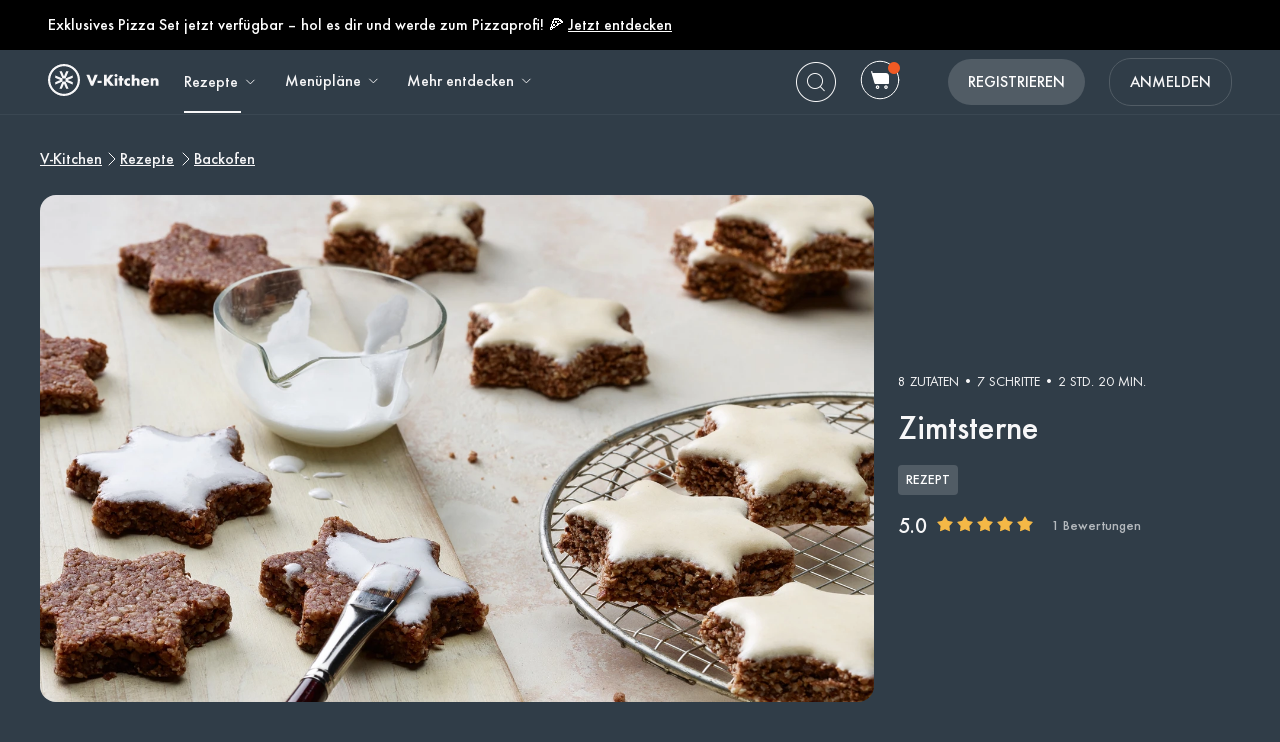

--- FILE ---
content_type: text/html; charset=utf-8
request_url: https://www.v-kitchen.ch/de/recipes/59091/zimtsterne/
body_size: 61846
content:
<!DOCTYPE html><html class="vzug" lang="de"><head>
  <link rel="preload" href="https://www.v-kitchen.ch/static/css/fonts/Poppins-Regular-latin.9212f6f9860f.woff" as="font" type="font/woff" crossorigin="anonymous">
  <link rel="preload" href="https://www.v-kitchen.ch/static/css/fonts/Poppins-Light-latin.8d91ec1ca2d8.woff2" as="font" type="font/woff2" crossorigin="anonymous">
  <link rel="preload" href="https://www.v-kitchen.ch/static/css/fonts/Poppins-Bold-latin.25b0e113ca7c.woff2" as="font" type="font/woff2" crossorigin="anonymous">
  <link rel="preload" href="https://www.v-kitchen.ch/static/css/fonts/Poppins-ExtraBold-latin.af4d371a1027.woff2" as="font" type="font/woff2" crossorigin="anonymous">
  <link rel="preload" href="https://www.v-kitchen.ch/static/css/fonts/Montserrat-SemiBoldItalic.d41c0a341637.ttf" as="font" type="font/ttf" crossorigin="anonymous">
  <link rel="preload" href="https://www.v-kitchen.ch/static/css/fonts/Montserrat-MediumItalic.2e7c02a0a4a5.ttf" as="font" type="font/ttf" crossorigin="anonymous">
  <script src="https://www.v-kitchen.ch/static/js/jquery.min.c9f5aeeca3ad.js"></script>
  <meta charSet="utf-8"/><meta name="viewport" content="width=device-width, initial-scale=1"/><title>Zimtsterne | Weihnachtsguetzli mit Zimtaroma</title><meta property="og:title" content="Zimtsterne | Weihnachtsguetzli mit Zimtaroma"/><meta property="og:description" content="➤ Zimtsterne ▷ Leckere Zimtguetzli für die ganze Weihnachtszeit ✓ Einfache Rezepte zum Nachbacken ✓ Verüsse dir die Festtage"/><meta property="og:type" content="article"/><meta property="og:image" content="https://www.v-kitchen.ch/recipe/09bc234d-db1f-4cdb-a6e9-5c5c7cc713e7.jpeg?d=1200x560"/><meta property="og:url" content="https://www.v-kitchen.ch/de/recipes/59091/zimtsterne/"/><meta property="og:site_name" content="V-Kitchen"/><meta name="format-detection" content="telephone=no"/><meta property="title" content="Zimtsterne | Weihnachtsguetzli mit Zimtaroma"/><meta name="title" content="Zimtsterne | Weihnachtsguetzli mit Zimtaroma"/><meta property="description" content="➤ Zimtsterne ▷ Leckere Zimtguetzli für die ganze Weihnachtszeit ✓ Einfache Rezepte zum Nachbacken ✓ Verüsse dir die Festtage"/><meta name="description" content="➤ Zimtsterne ▷ Leckere Zimtguetzli für die ganze Weihnachtszeit ✓ Einfache Rezepte zum Nachbacken ✓ Verüsse dir die Festtage"/><meta name="keywords" content="Ohne Schalentiere,Milchfrei,Backofen,Glutenfrei,Deutsch,Dessert,Für Kinder,Vegetarisch,Guetzli,Schweizerisch,Weihnachten,Einfach,Pescetarisch,Ohne Soja,Getreidefrei,Ohne Erdnüsse,Ohne Fisch,Anfänger,Salzarm,Ohne Tomaten,Kühlschrank"/><meta name="robots" content="index,follow"/><link rel="canonical" href="https://www.v-kitchen.ch/de/recipes/59091/zimtsterne/"/><script type="application/ld+json">{"@context":"https://schema.org/","@type":"Recipe","name":"Zimtsterne","image":"https://www.v-kitchen.ch/recipe/09bc234d-db1f-4cdb-a6e9-5c5c7cc713e7.jpeg","author":{"@type":"Person","name":"swissmilk.ch"},"datePublished":"2024-08-20T06:16:47.000Z","description":"Der Zimtstern gehört auf jeden Weihnachtsguetzli-Teller. Bei diesem klassisch einfachen Zimtstern-Rezept kommt die Glasur vor dem Backen auf den Teig.<br><br>\n<b>FOOD FACTS</b><br>\nVita Score &nbsp;&nbsp;&nbsp;&nbsp;&nbsp;&nbsp;😀 &nbsp; Überdurchschnittlich<br>\nKlima Score &nbsp;&nbsp;&nbsp;😀 &nbsp; 191 g CO₂äq<br>\nWasserbilanz &nbsp;🙁 &nbsp; 219.0 Liter","aggregateRating":{"@type":"AggregateRating","ratingValue":5,"bestRating":"5","worstRating":"0","ratingCount":1},"totalTime":"PT8400.0S","recipeYield":10,"recipeCuisine":["German","Swiss"],"recipeCategory":["Ohne Schalentiere","Milchfrei","Backofen","Glutenfrei","Für Kinder","Vegetarisch","Guetzli","Weihnachten","Einfach","Pescetarisch","Ohne Soja","Getreidefrei","Ohne Erdnüsse","Ohne Fisch","Salzarm","Ohne Tomaten","Kühlschrank"],"recipeIngredient":["3  Ei","1 Prise Salz","250 Gramm Puderzucker","1 Päckchen Bourbon Vanille-Zucker","1 Esslöffel Zimt, gemahlen","1 Teelöffel Kakaopulver","400 Gramm Mandeln, gemahlen","wenig Puderzucker"],"ingredients":["3  Ei","1 Prise Salz","250 Gramm Puderzucker","1 Päckchen Bourbon Vanille-Zucker","1 Esslöffel Zimt, gemahlen","1 Teelöffel Kakaopulver","400 Gramm Mandeln, gemahlen","wenig Puderzucker"],"keywords":"Ohne Schalentiere,Milchfrei,Backofen,Glutenfrei,Deutsch,Dessert,Für Kinder,Vegetarisch,Guetzli,Schweizerisch,Weihnachten,Einfach,Pescetarisch,Ohne Soja,Getreidefrei,Ohne Erdnüsse,Ohne Fisch,Anfänger,Salzarm,Ohne Tomaten,Kühlschrank","nutrition":{"@type":"NutritionInformation","calories":"38 calories","proteinContent":"1.0 g","fatContent":"2.3 g","carbohydrateContent":"3.5 g","sugarContent":"2.8 g","sodiumContent":"2.9 mg","saturatedFatContent":"0.2 g","transFatContent":"0.0 g","cholesterolContent":"5.5 mg","fiberContent":"0.5 g","unsaturatedFatContent":"0.1 g"},"recipeInstructions":[{"@type":"HowToStep","text":"Ei (3) und Salz (1 Prise) zu festem Schnee schlagen. Puderzucker (250 Gramm) portionenweise dazusieben und unter den Eischnee rühren. 50 g davon beiseitestellen."},{"@type":"HowToStep","text":"Bourbon Vanille-Zucker (1 Päckchen), Zimt, gemahlen (1 Esslöffel), Kakaopulver (1 Teelöffel) und so viele Mandeln, gemahlen (400 Gramm) unterrühren, bis der Teig kaum noch klebt."},{"@type":"HowToStep","text":"Teig zwischen 2 Backpapier legen, flach drücken und 1 Stunde in den Kühlschrank legen."},{"@type":"HowToStep","text":"Den Ofen auf 140 °C vorheizen."},{"@type":"HowToStep","text":"Zwischen dem Backpapier auf ca. 1 cm dick auswallen. Sterne ausstechen. Den Ausstecher zwischendurch in Puderzucker (wenig) drücken, damit der Teig nicht daran festklebt. Sterne auf ein mit Backpapier ausgelegtes Backblech legen."},{"@type":"HowToStep","text":"Mit einem Backpinsel mit der beiseite gestellten Eischnee-Masse bestreichen."},{"@type":"HowToStep","text":"Das Blech in der unteren Hälfte des auf 140 °C vorgeheizten Ofens für 20-25 Minuten backen."}]}</script><link rel="preload" as="image" imageSrcSet="https://www.v-kitchen.ch/recipe/09bc234d-db1f-4cdb-a6e9-5c5c7cc713e7.jpeg?d=328x190 320w, https://www.v-kitchen.ch/recipe/09bc234d-db1f-4cdb-a6e9-5c5c7cc713e7.jpeg?d=375x375 375w, https://www.v-kitchen.ch/recipe/09bc234d-db1f-4cdb-a6e9-5c5c7cc713e7.jpeg?d=704x560 750w, https://www.v-kitchen.ch/recipe/09bc234d-db1f-4cdb-a6e9-5c5c7cc713e7.jpeg?d=1200x560 1200w, https://www.v-kitchen.ch/recipe/09bc234d-db1f-4cdb-a6e9-5c5c7cc713e7.jpeg?d=1408x1120 1440w, https://www.v-kitchen.ch/recipe/09bc234d-db1f-4cdb-a6e9-5c5c7cc713e7.jpeg?d=1408x1120 2400w" imageSizes="100vw" fetchpriority="high"/><meta name="next-head-count" content="19"/><link rel="preload" href="https://www.v-kitchen.ch/next-assets/_next/static/css/c5ff8ac07190a27d.css" as="style"/><link rel="stylesheet" href="https://www.v-kitchen.ch/next-assets/_next/static/css/c5ff8ac07190a27d.css" data-n-g=""/><link rel="preload" href="https://www.v-kitchen.ch/next-assets/_next/static/css/71da9e24beb389a8.css" as="style"/><link rel="stylesheet" href="https://www.v-kitchen.ch/next-assets/_next/static/css/71da9e24beb389a8.css" data-n-p=""/><noscript data-n-css=""></noscript><script defer="" nomodule="" src="https://www.v-kitchen.ch/next-assets/_next/static/chunks/polyfills-42372ed130431b0a.js"></script><script src="https://www.v-kitchen.ch/next-assets/_next/static/chunks/webpack-854a9dc36f8c0539.js" defer=""></script><script src="https://www.v-kitchen.ch/next-assets/_next/static/chunks/framework-856dbb57b8d88637.js" defer=""></script><script src="https://www.v-kitchen.ch/next-assets/_next/static/chunks/main-170b8c983fdcf34d.js" defer=""></script><script src="https://www.v-kitchen.ch/next-assets/_next/static/chunks/pages/_app-e8862a69c2308887.js" defer=""></script><script src="https://www.v-kitchen.ch/next-assets/_next/static/chunks/997-6c2c0ea2872c537f.js" defer=""></script><script src="https://www.v-kitchen.ch/next-assets/_next/static/chunks/724-3b1785d2ba884d5f.js" defer=""></script><script src="https://www.v-kitchen.ch/next-assets/_next/static/chunks/44-7b5a1c7e6254f159.js" defer=""></script><script src="https://www.v-kitchen.ch/next-assets/_next/static/chunks/377-a5c30234dc0c974c.js" defer=""></script><script src="https://www.v-kitchen.ch/next-assets/_next/static/chunks/737-503658609d9649c8.js" defer=""></script><script src="https://www.v-kitchen.ch/next-assets/_next/static/chunks/593-118d6c7e1f41408a.js" defer=""></script><script src="https://www.v-kitchen.ch/next-assets/_next/static/chunks/pages/recipes/%5Bid%5D-a61360b6e27caf07.js" defer=""></script><script src="https://www.v-kitchen.ch/next-assets/_next/static/kQ22_snCwb4p_Qrt7cfMC/_buildManifest.js" defer=""></script><script src="https://www.v-kitchen.ch/next-assets/_next/static/kQ22_snCwb4p_Qrt7cfMC/_ssgManifest.js" defer=""></script><style>.data-ant-cssinjs-cache-path{content:"";}</style>
  
<style amp-custom>
  
    



/* The following p_include "styles/theme/theme.css" will override these css var in some partner theme. */
:root {
    --error-color: #FF283F;
    --accent-color: #F4B846;
    --accent-hover-color: #F4B846D6;
    --accent-pressed-color: #F4B846A3;
    --premium-color: #007070;
    --premium-hover-color: #007070D6;
    --premium-pressed-color: #007070A3;

    --walmart-color: #3372C7;
    --walmart-hover-color: #437DCB;
    --walmart-pressed-color: #749FD9;
    --amazon-color: #7BAA40;
    --instacart-color: #43B02A;
    --amazon-marketplace-color: #ff9900;
    --kroger-color: #4471B7;
    --target-color: #CC0000;
    --rewe-color: #D11720;
    --whole-foods-color: #006F46;

    --ai-bg-color: #EBF0FD;
    --ai-color: #6841EA;

    --border: 1px solid var(--secondary-bg-color);
    --border-active: 1px solid var(--primary-text-color);
    --card-border: 1px solid var(--primary-text-color);

    --pill-bg-color: var(--primary-btn-color);

    --tip-radius: 8px;
    --label-radius: 4px;
    --button-radius: 32px;
    --grocery-card-radius: 8px 8px 16px 16px;
    --input-container-radius: 32px;

    --card-radius: 16px;
    --card-shadow: 0px 2px 16px rgba(0, 0, 0, 0.12);
    --card-shadow-hover: 0px 2px 16px rgba(0, 0, 0, 0.24);

    --grocery-swap-color: var(--walmart-color);
}

:root {
    --primary-btn-color: #515C65;
    --primary-btn-hover-color: #6D767E;
    --primary-btn-pressed-color: #899096;

    --primary-bg-color: #303D48;
    --primary-bg-hover-color: #515C65;
    --primary-bg-pressed-color: #727B83;

    --primary-text-color: #F7F7F8;
    --primary-text-hover-color: #E3E3E4;
    --primary-text-pressed-color: #CFCFD0;

    --primary-icon-color: #F7F7F8;
    --primary-icon-hover-color: #E3E3E4;
    --primary-icon-pressed-color: #CFCFD0;

    --primary-attach-text-color: #FFFFFF;
    --primary-attach-text-hover-color: #515C65;
    --primary-attach-text-pressed-color: #727B83;

    --primary-attach-icon-color: #303D48;
    --primary-attach-icon-hover-color: #515C65;
    --primary-attach-icon-pressed-color: #727B83;

    --primary-shadow-color: #00000099;

    --primary-label-color: #FFFFFF;
    --primary-label-hover-color: #EBEBEB;
    --primary-label-pressed-color: #D6D6D6;

    --secondary-header-color: #B4B9BD;
    --secondary-header-hover-color: #C0C4C8;
    --secondary-header-pressed-color: #CCCFD2;

    --secondary-inactive-color: #4A5259;
    --secondary-inactive-hover-color: #676E74;
    --secondary-inactive-pressed-color: #84898E;

    --secondary-placeholder-color: #3E464D;
    --secondary-placeholder-hover-color: #5D6469;
    --secondary-placeholder-pressed-color: #7C8186;

    --secondary-bg-color: #3A4752;
    --secondary-bg-hover-color: #5A646E;
    --secondary-bg-pressed-color: #798289;

    --tertiary-input-color: #49545E;
    --tertiary-input-hover-color: #666F78;
    --tertiary-input-pressed-color: #838B92;

    --tertiary-bg-color: #49545E;
    --tertiary-bg-hover-color: #666F78;
    --tertiary-bg-pressed-color: #838B92;

    --tertiary-black-overlay: rgba(0, 0, 0, 0.6);
    --tertiary-white-overlay: rgba(255, 255, 255, 0.6);

    --gradient-start-color: rgba(48, 61, 72, 0);

    --error-color: #F15A24;
    --error-hover-color: #F37447;
    --error-pressed-color: #F58F6A;

    --highlight-color: #000000;
    --highlight-hover-color: #292929;
    --highlight-pressed-color: #3D3D3D;

    --premium-color: #F7F7F8;
    --premium-hover-color: #E3E3E4;
    --premium-pressed-color: #CFCFD0;

    --accent-color: #F5A623;
    --accent-hover-color: #F7B446;
    --accent-pressed-color: #F8C269;

    --walmart-color: #096FD4;
    --walmart-hover-color: #3086DB;
    --walmart-pressed-color: #589DE2;

    --primary-font-family: "ZUGFutura-Medium", "Noto Sans SC", sans-serif;
    --secondary-font-family: "ZUGFutura-Book", monospace, sans-serif;

    --banner-font-size: 34px;
    --banner-line-height: 42px;
    --banner-font-weight: 500;

    --h1-font-size: 26px;
    --h1-line-height: 34px;
    --h1-font-weight: 500;

    --h2-font-size: 22px;
    --h2-line-height: 30px;
    --h2-font-weight: 500;

    --h3-font-size: 20px;
    --h3-line-height: 28px;
    --h3-font-weight: 500;

    --b1-font-size: 18px;
    --b1-line-height: 26px;
    --b1-font-weight: 500;

    --b2-font-size: 18px;
    --b2-line-height: 24px;
    --b2-font-weight: 400;

    --b3-font-size: 16px;
    --b3-line-height: 24px;
    --b3-font-weight: 500;

    --b4-font-size: 14px;
    --b4-line-height: 22px;
    --b4-font-weight: 500;

    --b5-font-size: 14px;
    --b5-line-height: 22px;
    --b5-font-weight: 400;

    --caption-font-size: 14px;
    --caption-line-height: 22px;
    --caption-font-weight: 400;

    --caption-content-font-size: 14px;
    --caption-content-line-height: 22px;
    --caption-content-font-weight: 400;

    --caption-button-font-size: 14px;
    --caption-button-line-height: 22px;
    --caption-button-font-weight: 400;

    --button-title-font-size: 16px;
    --button-title-line-height: 24px;
    --button-title-font-weight: 500;

    --border-active: 1px solid var(--primary-btn-color);
    --card-border: 1px solid var(--accent-color);

    --pill-bg-color: var(--accent-color);

    --submit-button-width: calc(100vw - 32px);

    --progress-bar-bg: var(--accent-color);
}

@media (min-width: 1220px) {
    :root {
        --banner-font-size: 48px;
        --banner-line-height: 56px;

        --h1-font-size: 34px;
        --h1-line-height: 42px;

        --h2-font-size: 26px;
        --h2-line-height: 34px;

        --h3-font-size: 22px;
        --h3-line-height: 30px;

        --b1-font-size: 20px;
        --b1-line-height: 28px;

        --b2-font-size: 18px;
        --b2-line-height: 28px;

        --b5-font-size: 12px;
        --b5-line-height: 22px;

        --submit-button-width: 390px;
    }
}
/* This is empty to allow override when using p_include template tag. */

html {
    scroll-behavior: smooth;
}

a {
    text-decoration: none;
    -webkit-tap-highlight-color: transparent;
}

h1, h2, h3, h4, h5 {
    margin: 0;
}

.noscroll {
    overflow: hidden;
}

amp-img.cover-img img {
    -o-object-fit: cover;
    object-fit: cover;
}

amp-img.fill-img img {
    -o-object-fit: contain;
    object-fit: contain;
}

.tap-transparent {
    -webkit-tap-highlight-color: transparent;
}

.underline {
    text-decoration: underline;
    text-decoration-color: var(--primary-text-color);
}

.nowrap {
    white-space: nowrap;
}

.width-100 {
    width: 100%;
}

.height-100 {
    height: 100%;
}

.margin-top-24 {
    margin-top: 24px
}

amp-img {
    -webkit-user-select: none;
    -moz-user-select: none;
    -ms-user-select: none;
    user-select: none;
}

.not-select {
    -webkit-user-select: none;
    -moz-user-select: none;
    -ms-user-select: none;
    user-select: none;
}

.flex {
    display: flex;
}

.inline-block {
    display: inline-block;
}

.fill {
    position: absolute;
    top: 0;
    left: 0;
    bottom: 0;
    right: 0;
}

.raw-fill-img {
    display: block;
    width: 0;
    height: 0;
    margin: auto;
    border: none;
    padding: 0;
    max-height: 100%;
    max-width: 100%;
    min-height: 100%;
    min-width: 100%;
    object-fit: cover;
}

.text-center {
    text-align: center;
}

.border-box {
    box-sizing: border-box;
}

.flex-column {
    flex-direction: column;
}

.flex-wrap {
    flex-wrap: wrap;
}

.flex-1 {
    flex: 1;
}

.pointer {
    cursor: pointer;
}

.justify-center {
    justify-content: center;
}

.justify-between {
    justify-content: space-between;
}

.justify-start {
    justify-content: flex-start;
}

.justify-end {
    justify-content: flex-end;
}

.align-center {
    align-items: center;
}

.align-start {
    align-items: flex-start;
}

.align-end {
    align-items: flex-end;
}

.flex-center {
    justify-content: center;
    align-items: center;
}

.hide {
    display: none;
}

.no-outline {
    outline: none;
}

.no-border {
    border: none;
}

.rel {
    position: relative;
}
.abs {
    position: absolute;
}
.sticky {
    position: sticky;
}
.abs-full {
    top: 0;
    bottom: 0;
    left: 0;
    right: 0;
}

input[type="text"] {
    -webkit-appearance: none;
}

input {
    overflow: visible;
}

amp-social-share {
    outline: none;
}

.amp-carousel-button {
    cursor: pointer;
}

.invisible {
    opacity: 0;
}

.hide-scroll-bar ::-webkit-scrollbar{
    display: none;
    -webkit-appearance: none;
    width: none;
    height: none;
}

.amp-img-container {
    position: relative;
    overflow: hidden;
}


@font-face {
    font-family: "ZUGFutura-Book";
    font-style: normal;
    font-display: swap;
    font-weight: 400;
    src: url(https://www.v-kitchen.ch/static/css/fonts/ZUGFutura-Book.445697a423e6.ttf) format("truetype");
}
@font-face {
    font-family: "ZUGFutura-Medium";
    font-style: normal;
    font-display: swap;
    font-weight: 500;
    src: url(https://www.v-kitchen.ch/static/css/fonts/ZUGFutura-Medium.c7271e7619de.ttf) format("truetype");
}

/* partnerize icon */
/* This two css can change icon color depend on primary icon color in partner's theme.css file */
/* It will only use for single color icons */
/* It will use drop-shadow to copy the icon and change its color, then move origin icon to top left and hide */
/* How to use */
/* 1. Add partnerize-icon-container in the icon's parent element class field */
/* 2. Add partnerize-icon in icon element class field */
/* 3. Add --icon-width: <icon-width>; and --icon-height: <icon-height>; in icon element style field */

.partnerize-icon-container {
    overflow: hidden;
}
.partnerize-icon {
    filter: drop-shadow(var(--icon-width) var(--icon-height) var(--primary-icon-color));
    transform: translateX(calc(0px - var(--icon-width))) translateY(calc(0px - var(--icon-height)));
}
/* This is use for only Safari */
/* Safari will hide the icon's shadow together when we hide the origin image */
/* So we make the border 1px bigger and move shadow back 1px in order to hide the origin image but keep its shadow */
/* 'will-change' will tell Safari the icon will have a chage by filter, so Safari can optimize on it */
/* use 'will-change' only necessary, it will take more resource to render a page */
_::-webkit-full-page-media, _:future, :root .partnerize-icon {
    filter: drop-shadow(calc(var(--icon-width) + 1px) calc(var(--icon-height) + 1px) var(--primary-icon-color));
    border-right: 1px solid transparent;
    border-bottom: 1px solid transparent;
    will-change: filter;
}

body {
    font-family: var(--primary-font-family);
    background-color: var(--primary-bg-color);
    color: var(--primary-text-color);
    margin: 0;
}

.button {
    text-decoration: none;
    -webkit-tap-highlight-color: transparent;
    -webkit-appearance: none;
    cursor: pointer;
    outline: none;
    -webkit-user-select: none;
    -moz-user-select: none;
    -ms-user-select: none;
    user-select: none;
    font-family: var(--primary-font-family);
}

.text-primary-color {
    color: var(--primary-text-color);
}

.bg-primary-color {
    background-color: var(--primary-bg-color);
}

.button-primary-color {
    background-color: var(--primary-btn-color);
}

.attach-text-primary-color {
    color: var(--primary-attach-text-color);
}

.error-color {
    color: var(--error-color);
}

.plus-color {
    color: var(--premium-color);
}

.bg-plus-color {
    background-color: var(--premium-color);
}

.secondary-color {
    color: var(--secondary-header-color);
}

.placeholder-color {
    color: var(--secondary-placeholder-color);
}

.bg-secondary-color {
    background-color: var(--secondary-bg-color);
}

.main-color {
    color: var(--primary-text-color);
}

.main-color.plus {
    color: var(--premium-color);
}

.bg-main-color {
    background-color: var(--primary-bg-color);
}

.bg-main-color.plus {
    background-color: var(--premium-color);
}

.box-container {
    width: 100%;
    margin: 0 auto;
    max-width: 1200px;
    min-width: 328px;
}

.font-banner {
    font-size: var(--banner-font-size);
    line-height: var(--banner-line-height);
    font-weight: var(--banner-font-weight);
}
.h1 {
    font-size: var(--h1-font-size);
    line-height: var(--h1-line-height);
    font-weight: var(--h1-font-weight);
}
.h2 {
    font-size: var(--h2-font-size);
    line-height: var(--h2-line-height);
    font-weight: var(--h2-font-weight);
}
.h3 {
    font-size: var(--h3-font-size);
    line-height: var(--h3-line-height);
    font-weight: var(--h3-font-weight);
}
.body-1 {
    font-size: var(--b1-font-size);
    line-height: var(--b1-line-height);
    font-weight: var(--b1-font-weight);
}
.body-2 {
    font-size: var(--b2-font-size);
    line-height: var(--b2-line-height);
    font-weight: var(--b2-font-weight);
}
.body-3 {
    font-size: var(--b3-font-size);
    line-height: var(--b3-line-height);
    font-weight: var(--b3-font-weight);
}
.body-4 {
    font-size: var(--b4-font-size);
    line-height: var(--b4-line-height);
    font-weight: var(--b4-font-weight);
}
.body-5 {
    font-size: var(--b5-font-size);
    line-height: var(--b5-line-height);
    font-weight: var(--b5-font-weight);
}
.caption-tag, .caption-content, .caption-button {
    font-family: var(--secondary-font-family);
}
.caption-tag {
    font-size: var(--caption-font-size);
    line-height: var(--caption-line-height);
    font-weight: var(--caption-font-weight);
}
.caption-content {
    font-size: var(--caption-content-font-size);
    line-height: var(--caption-content-line-height);
    font-weight: var(--caption-content-font-weight);
}
.caption-button {
    font-size: var(--caption-button-font-size);
    line-height: var(--caption-button-line-height);
    font-weight: var(--caption-button-font-weight);
}
.caption-tag {
    text-transform: uppercase;
}
.caption-button {
    text-transform: uppercase;
    text-decoration: underline;
}
.button-title {
    font-size: var(--button-title-font-size);
    line-height: var(--button-title-line-height);
    font-weight: var(--button-title-font-weight);
    text-transform: uppercase;
}

.sc-button {
    padding: 12px 32px;
    align-items: center;
    background-color: var(--primary-btn-color);
    border-radius: 22px;
    color: var(--primary-attach-text-color);
    font-size: var(--button-title-font-size);
    line-height: var(--button-title-line-height);
    font-weight: var(--button-title-font-weight);
    white-space: nowrap;
}

.wrapper {
    padding-left: 16px;
    padding-right: 16px;
}

.container {
    width: 100%;
    max-width: 1200px;
}
.primary-hover:hover {
    opacity: 0.76;
}
.primary-hover:active {
    opacity: 0.52;
}

.primary-bg-hover:hover {
    opacity: 0.84;
}
.primary-bg-hover:active {
    opacity: 0.64;
}

.primary-button {
    cursor: pointer;
    outline: none;
    border-radius: var(--button-radius);
    text-align: center;
    color: var(--primary-attach-text-color);
    background-color: var(--primary-btn-color);
}
.primary-button:hover {
    background-color: var(--primary-btn-hover-color);
}
.primary-button:active {
    background-color: var(--primary-btn-pressed-color);
}
.primary-button:disabled {
    background-color: var(--secondary-inactive-color);
    border: none;
}

.primary-icon-button {
    border-radius: 50px;
    padding: 8px;
    display: flex;
    justify-content: center;
    align-items: center;
}
.secondary-button {
    justify-content: center;
    align-items: center;
    border-radius: 22px;
    border: var(--border-active);
    color: var(--primary-text-color);
    background-color: var(--primary-bg-color);
}
.primary-icon-button:hover, .secondary-button:hover {
    background-color: var(--primary-bg-hover-color);
}
.primary-icon-button:active, .secondary-button:active {
    background-color: var(--primary-bg-pressed-color);
}

.highlight-button {
    justify-content: center;
    align-items: center;
    border-radius: 22px;
    background-color: #FFFFFF;
}
.highlight-button:hover {
    background-color: #FFFFFFC2;
}
.highlight-button:active {
    background-color: #FFFFFF85;
}

.walmart-button {
    border-radius: 22px;
    background-color: var(--walmart-color);
}
.walmart-button:hover {
    background-color: var(--walmart-hover-color);
}
.walmart-button:active {
    background-color: var(--walmart-pressed-color);
}

.hover-scale-card .hover-img, .hover-scale, .hover-translate-card {
    transition-duration: 0.3s;
}

.hover-scale-card .amp-img-container, .hover-scale-long-card .amp-img-container {
    mask-image: linear-gradient(white, black);
    -webkit-mask-image: -webkit-radial-gradient(white, black);
}

.hover-scale-long-card .hover-img {
    transition-duration: 1s;
}

.hover-scale-card:active .hover-img, .hover-scale-long-card:active .hover-img, .hover-scale:active {
    -webkit-transform: scale(1.2);
    transform: scale(1.2);
}

.hover-scale-card:hover .hover-img, .hover-scale-long-card:hover .hover-img, .hover-scale:hover {
    -webkit-transform: scale(1.2);
    transform: scale(1.2);
}

.hover-scale-card:focus .hover-img, .hover-scale-long-card:focus .hover-img, .hover-scale:focus {
    -webkit-transform: scale(1.2);
    transform: scale(1.2);
}

.hover-translate-card:active, .hover-translate-card:hover, .hover-translate-card:focus {
    transform: translateY(-4px);
    box-shadow: var(--card-shadow-hover);
}

@media (min-width: 730px) and (max-width: 1219px) {
    .wrapper {
        padding-left: 32px;
        padding-right: 32px;
    }
}

/* desktop only */
@media screen and (min-width: 1220px) {
    .wrapper {
        padding-left: 48px;
        padding-right: 48px;
    }
}

/* tablet and mobile */
@media screen and (max-width: 1219px) {
    .desktop-only {
        display: none;
    }
}

/* mobile only */
@media screen and (max-width: 729px) {
    .not-mobile-only {
        display: none;
    }
    .tablet-only {
        display: none;
    }
}

/* desktop only */
@media screen and (min-width: 1220px) {
    .not-desktop-only {
        display: none!important;
    }
    .tablet-only {
        display: none!important;
    }
}

/* desktop and tablet */
@media screen and (min-width: 730px) {
    .mobile-only {
        display: none;
    }
    .primary-icon-button:active, .secondary-button:active {
        background-color: var(--primary-bg-pressed-color);
    }
}

/* dummy legacy */
.black {
    color: black;
}

.white {
    color: white;
}

.light {
    font-weight: 300;
}

.bold {
    font-weight: bold;
}

.bolder {
    font-weight: 800;
}

[data-no-webview-link] > * {
	pointer-events: none;
}

.i-amphtml-carousel-scroll {
    scrollbar-width: none;
}
b {
    font-weight: bold;
}
.caption-tag {
    text-transform: capitalize;
}
.body-2, .body-5 {
    font-family: var(--secondary-font-family);
}


.banner-box {
    width: 593px;
    height: 335px;
    position: relative;
    background-color: var(--primary-bg-color);
    border-radius: 16px;
    box-sizing: border-box;
    padding: 48px 48px 24px 48px;
}

.banner-box .body-1 {
    text-decoration: underline;
    margin-top: 24px;
    margin-bottom: 24px;
    display: block;
}

#banner-picker-close {
    position: absolute;
    right: 24px;
    top: 24px;
}

@media (max-width: 729px) {
    .banner-box {
        height: 100vh;
        border-radius: 0;
        padding: 64px 24px 24px 32px;
    }
}


header {
    background-color: var(--primary-bg-color);
    position: sticky;
    z-index: 5;
    top: -50px;
    left: 0;
    right: 0;
    box-shadow: inset 0px -1px 0px var(--secondary-bg-color);
}

header.top-0 {
    top: 0;
}

nav.box-container {
    height: 64px;
}
.header-banner {
    height: 50px;
    background-color: black;
    color: white;
}

.header-banner a {
    text-decoration: underline;
    cursor: pointer;
    color: white;
}
.nav-logo {
    margin-right: 24px;
}

.nav-logo img {
    vertical-align: middle;
}
.navs a {
    color: var(--primary-text-color);
}
.nav-button {
    margin-right: 24px;
}
.nav-button .sub-arrow-down {
    margin-left: 4px;
    width: 16px;
    height: 16px;
}

.nav-search-button:hover, .nav-grocery-button:hover, .nav-save-button:hover {
    background-color: var(--primary-bg-hover-color);
    border-radius: 32px;
}

.nav-search-button:active, .nav-grocery-button:active, .nav-save-button:active {
    background-color: var(--primary-bg-pressed-color);
    border-radius: 32px;
}

.nav-item {
    height: 62px;
    border-bottom: 2px solid transparent;
    display: flex;
    align-items: center;
}
.nav-item:hover {
    color: var(--primary-text-hover-color);
}
.nav-item:active {
    color: var(--primary-text-pressed-color);
}
.nav-item.active {
    position: relative;
    border-bottom: 2px solid var(--primary-text-color);
}
.short-border.nav-item.active {
    border-bottom: unset;
}
.short-border.nav-item.active::after {
    content: "";
    position: absolute;
    left: 0;
    bottom: 0;
    width: calc(100% - 20px);
    height: 2px;
    background-color: var(--primary-text-color);
}

#category-sub-nav-wrap {
    position: absolute;
    display: block;
    left: 0;
    width: 100%;
    z-index: -1;
    overflow: hidden;
    box-shadow: 0px 10px 70px 0px #00000026;
    max-height: 0px;
    -webkit-transition: max-height 0.1s;
    transition: max-height 0.1s;
    border-radius: 0px 0px 16px 16px;
    background-color: var(--primary-bg-color);
}

#nav-recipe:hover + #category-sub-nav-wrap {
    max-height: 464px;
    -webkit-transition: all 0.1s;
    transition: all 0.1s;
}

#category-sub-nav {
    padding-top: 24px;
    padding-bottom: 24px;
    background-color: var(--primary-bg-color);
}

#category-sub-nav .category-column {
    display: flex;
    flex-direction: column;
    width: 164px;
    border-left: 1px solid var(--secondary-bg-color);
    padding-left: 16px;
}

#category-sub-nav .category-column:nth-child(1) {
    border: none;
    padding-left: 0;
}


#category-sub-nav .category-title {
    margin-bottom: 16px;
}

#category-sub-nav .tag {
    margin-bottom: 8px;
    color: var(--secondary-header-color);
}

#category-sub-nav .tag:hover {
    opacity: 0.76;
    text-decoration: underline;
}
#category-sub-nav .tag:active {
    opacity: 0.52;
    text-decoration: underline;
}

#desktop-sub-nav {
    position: absolute;
    top: 64px;
    z-index: 3;
    opacity: 1;
    pointer-events: none;
    overflow: hidden;
    background-color: var(--primary-bg-color);
    max-height: 0;
    -webkit-transition: all 0.1s;
    transition: all 0.1s;
    flex-direction: column;
    margin-left: -16px;
    box-shadow: 0px 12px 20px rgba(0, 0, 0, 0.15);
    border-bottom-left-radius: 16px;
    border-bottom-right-radius: 16px;
}
#desktop-sub-nav:hover, #desktop-sub-nav:focus-within, #nav-explore:hover ~ #desktop-sub-nav, #nav-meal-plans:hover ~ #desktop-sub-nav {
    opacity: 1;
    max-height: 220px;
    pointer-events: all;
    -webkit-transition: all 0.1s;
    transition: all 0.1s;
}
#desktop-sub-nav:hover a, #desktop-sub-nav:focus-within a, #nav-explore:hover ~ #desktop-sub-nav a, #nav-meal-plans:hover ~ #desktop-sub-nav a {
    opacity: 1;
}

#desktop-sub-nav a:active{
    color:  var(--primary-text-pressed-color);
    text-decoration: underline;
}

#desktop-sub-nav a {
    opacity: 0;
    -webkit-transition: opacity 0.1s;
    transition: opacity 0.1s;
    white-space: nowrap;
    display: block;
    padding-top: 8px;
    padding-bottom: 8px;
}
#desktop-sub-nav a[amp-access][amp-access-hide] {
    display: none;
}
#desktop-sub-nav a:first-child {
    margin-top: 16px;
}
#desktop-sub-nav a:last-child {
    margin-bottom: 16px;
}
#desktop-sub-nav .button {
    box-sizing: border-box;
    color: var(--primary-text-color);
    padding-left: 24px;
    padding-right: 24px;
    width: 100%;
    text-align: start;
}
.nav-download {
    padding: 11px 20px;
}
.nav-download.signin, .nav-download.signup{
    margin-left: 24px;
}
.button-group .app-download:active{
    background-color: var(--primary-bg-pressed-color);
}
.button-group .app-download:hover{
    background-color: var(--primary-bg-hover-color);
}
.nav-right {
    margin-left: 36px;
}
.nav-right .nav-search-button .img-container, .nav-search-button .img-container img {
    width: 40px;
    height: 40px;
}
.my-pantry-section-title {
    border: none;
}
.title.my-pantry-section-card {
    margin-top: 0;
}

#hamburger {
    width: 24px;
    height: 24px;
    padding: 3px;
    margin-right: 14px;
    box-sizing: border-box;
}

#hamburger .line {
    position: relative;
    width: 18px;
    height: 1px;
    background-color: var(--primary-text-color);
    transform: rotate(0deg);
    transition: .3s ease-in-out;
}
#hamburger .line:nth-child(2) {
    margin: 7px 0;
}

#hamburger div:nth-child(1) {
    transform-origin: left center;
}

#hamburger div:nth-child(2) {
    transform-origin: left center;
}

#hamburger div:nth-child(3) {
    transform-origin: left center;
}
#hamburger.close .line {
    width: 23px;
}
#hamburger.close div:nth-child(1) {
    transform: rotate(45deg);
}

#hamburger.close div:nth-child(2) {
    width: 0%;
    opacity: 0;
    transition: .1s;
}

#hamburger.close div:nth-child(3) {
    transform: rotate(-45deg);
}

#mobile-menu {
    position: fixed;
    z-index: 99;
    top: 64px;
    height: auto;
    left: 0;
    right: 0;
    bottom: 0;
    background-color: var(--primary-bg-color);
    overflow: scroll;
}

.button-group {
    display: flex;
    width: 100%;
}

#mobile-menu .button-group a {
    width: 100%;
    justify-content: center;
    padding-top: 13px;
    padding-bottom: 13px;
    text-align: center;
    border-radius: 22px;
}


#mobile-menu .signin:active {
    background-color: var(--primary-bg-pressed-color);
    opacity: 1;
    text-decoration: none;
}
#mobile-menu .signup:active {
    background-color: var(--primary-btn-pressed-color);
    opacity: 1;
    text-decoration: none;
}
#mobile-menu .signin:hover {
    background-color: var(--primary-bg-hover-color);
    opacity: 1;
    text-decoration: none;
}
#mobile-menu .signup:hover {
    background-color: var(--primary-btn-hover-color);
    opacity: 1;
    text-decoration: none;
}
#mobile-menu .business-arrow {
    margin-left: 6px;
}

.mobile-sub-navs {
    margin-bottom: 48px;
    padding-bottom: 48px;
}
.mobile-sub-navs.no-border {
    border-bottom: none;
}

.mobile-sub-navs section a {
    color: var(--secondary-header-color);
}

.mobile-sub-navs a {
    color: var(--primary-text-color);
    margin-top: 16px;
}

.mobile-sub-navs a:active {
    color: var(--primary-text-pressed-color);
    text-decoration: underline;
}

.mobile-sub-navs a.error-color {
    color: var(--error-color);
}
.mobile-sub-navs a.error-color:active {
    color: var(--error-color);
    opacity: 0.52;
}

#desktop-account-menu .error-color:hover {
    color: var(--error-color);
    opacity: 0.76;
}
#desktop-account-menu .error-color:active {
    color: var(--error-color);
    opacity: 0.52;
}

.mobile-sub-navs .accordion .title {
    background-color: transparent;
    border: none;
}
.mobile-sub-navs .sticky-button{
    position: fixed;
    bottom: 0;
    height: 90px;
    width: calc(100% - 32px);
    z-index: 9;
}

.nav-arrow-up {
    width: 8px;
    height: 8px;
    margin-right: -20px;
    border-top: var(--border-active);
    border-right: var(--border-active);
    margin-top: 8px;
    transform: rotate(-45deg);
}

.nav-arrow-down {
    width: 8px;
    height: 8px;
    margin-right: -20px;
    border-top: var(--border-active);
    border-right: var(--border-active);
    transform: rotate(135deg);
}
.accordion .nav-click-item {
    display: block;
}
.accordion .nav-click-item[amp-access][amp-access-hide] {
    display: none;
}

.nav-arrow-right {
    width: 8px;
    height: 8px;
    border-top: var(--border-active);
    border-right: var(--border-active);
    transform: rotate(45deg);
}

.mobile-sub-navs .category-column {
    padding-top: 16px;
    padding-bottom: 16px;
}

.category-list {
    display: flex;
    flex-wrap: wrap;
}

.mobile-sub-navs .category-column .tag {
    margin-top: 12px;
    width: 50%;
}

.sub-nav-social {
    margin-top: 72px;
}

.sub-nav-language {
    margin-top: 72px;
}

.sub-nav-social a {
    display: block;
    margin-left: 12px;
    margin-right: 12px;
}

.sub-nav-social .social-group {
    margin-top: 24px;
}

.sub-nav-language .language-group {
    margin-top: 24px;
}

.sub-nav-language a {
    color: var(--primary-text-color);
}

.sub-nav-language .vertical-divider {
    height: 16px;
    width: 1px;
    background-color: var(--primary-icon-color);
    margin-left: 16px;
    margin-right: 16px;
}

nav .user-avatar-container {
    width: 38px;
    height: 38px;
    border-radius: 22px;
    border: var(--border);
    overflow: hidden;
}

nav .avatar-box {
    width: 40px;
    height: 40px;
    display: flex;
    justify-content: center;
    align-items: center;
    margin-left: 24px;
    padding-top: 12px;
    padding-bottom: 12px;
    box-sizing: content-box;
}

#desktop-account-menu {
    position: absolute;
    top: 64px;
    z-index: 3;
    opacity: 1;
    pointer-events: none;
    overflow: hidden;
    background-color: var(--primary-bg-color);
    max-height: 0;
    transition: all 0.2s linear;
    -webkit-transition: all 0.2s linear;
    box-shadow: 0px 12px 20px rgba(0, 0, 0, 0.15);
    border-bottom-left-radius: 16px;
    border-bottom-right-radius: 16px;
    width: 210px;
    margin-left: -80px;
}

#desktop-account-menu .account-menu-grid {
    padding-top: 8px;
    padding-bottom: 8px;
}

#desktop-account-menu .account-menu-grid:last-child {
    border-top: var(--border);
}

#desktop-account-menu:hover {
    opacity: 1;
    max-height: 267px;
    pointer-events: all;
    transition: all 0.2s linear;
    -webkit-transition: all 0.2s linear;
}

#desktop-account-menu:hover a {
    opacity: 1;
}

#desktop-account-menu a:active{
    color:  var(--primary-text-pressed-color);
    text-decoration: underline;
}

#desktop-account-menu:focus-within a {
    opacity: 1;
}

#desktop-avatar-box:hover ~ #desktop-account-menu a {
    opacity: 1;
}

#desktop-avatar-box:hover ~ #desktop-account-menu {
    opacity: 1;
    max-height: 267px;
    pointer-events: all;
    transition: all 0.2s linear;
    -webkit-transition: all 0.2s linear;
}

#desktop-account-menu:focus-within {
    opacity: 1;
    max-height: 267px;
    pointer-events: all;
    transition: all 0.2s linear;
    -webkit-transition: all 0.2s linear;
}

#desktop-account-menu a {
    opacity: 0;
    -webkit-transition: opacity 0.1s;
    transition: opacity 0.1s;
    padding: 8px 16px;
    display: block;
    white-space: nowrap;
}
.nav-search-button {
    margin-right: 24px;
}
.nav-save-button {
    margin-right: 24px;
}
#grocery-list-nav {
    width: 40px;
    height: 40px;
    box-sizing: border-box;
}

#grocery-list-placeholder {
    margin-left: 24px;
}

.cart-indicator {
    position: absolute;
    background-color: var(--error-color);
    width: 12px;
    height: 12px;
    border-radius: 100px;
    top: 0px;
    right: 0px;
}

.cart-indicator[hide] {
    display: none;
}

#header-nav {
    background-color: var(--primary-bg-color);
    border-bottom: solid 1px var(--secondary-bg-color);
}

#header-nav.fixed {
    position: fixed;
    top: 0;
    left: 0;
    right: 0;
    background-color: var(--primary-bg-color);
}

.nav-card:active {
    opacity: 0.7;
}
.mobile-sub-navs .nav-card:active {
    opacity: 1;
}
.mobile-sub-navs .recipe-shadow-section {
    border-radius: 16px;
}

#desktop-sub-nav a:hover, #desktop-account-menu a:hover {
    opacity: 0.76;
    text-decoration: underline;
}
#category-sub-nav-wrap:hover {
    max-height: 464px;
}
.mobile-sub-navs .nav-card {
    position: relative;
    width: 100%;
    border-radius: var(--card-radius);
    box-shadow: var(--card-shadow);
    overflow: hidden;
}
.sunsetfoods.mobile-sub-navs .nav-card {
    box-shadow: none;
    background-color: var(--secondary-bg-color);
}
.nav-card .title {
    position: absolute;
    top: calc(50% - var(--h2-line-height) / 2);
    left: 16px;
    z-index: 2;
    color: var(--primary-text-color);
}
.sunsetfoods .nav-card .title {
    top: calc(50% - 16px);
}

.nav-card-no-amp {
    display: flex;
    aspect-ratio: 342 / 82;
}
.nav-card-no-amp img {
    width: 100%;
}
.mobile-sub-navs amp-accordion .i-amphtml-accordion-header {
    padding-right: 0;
}

@media screen and (min-width: 1220px){
    .nav-logo {
        margin-bottom: 4px;
    }
    .view-all-tags.caption-button {
        color: var(--secondary-header-color);
    }
    .view-all-recipes {
        display: flex;
        justify-content: center;
        margin-top: 48px;
        height: 24px;
    }
    .view-all-tags-wrapper {
        margin-top: 8px;
        display: flex;
        align-items: center;
    }
    .view-all-tags-wrapper a{
        margin-top: unset;
    }
    .view-all-tags-wrapper .view-all-arrow {
        width: 16px;
        height: 16px;
    }
    /* fix button width to reduce CLS */
    .nav-button #nav-recipe {
        min-width: 76.5px;
    }
    .nav-button #nav-meal-plans {
        min-width: 98px;
    }
    .nav-button #my-pantry {
        min-width: 73px;
    }
    .nav-button #nav-explore {
        min-width: 113px;
    }
}

@media screen and (max-width: 1219px) {
    .nav-right .nav-search-button .img-container, .nav-search-button .img-container img {
        width: 32px;
        height: 32px;
    }
    #grocery-list-nav {
        width: 32px;
        height: 32px;
    }
    .nav-search-button {
        margin-right: 16px;
        width: 32px;
        height: 32px;
    }
    .nav-save-button {
        margin-right: 16px;
    }
    #mobile-menu .signup {
        color: var(--primary-attach-text-color);
        flex: 2;
        margin-top: unset;
        box-shadow: 0px 2px 16px 0px #0000001F;
    }
    #mobile-menu .signin {
        flex: 1;
        margin-left: 16px;
        margin-top: unset;
        box-shadow: 0px 2px 16px 0px #0000001F;
        color: var(--primary-btn-color);
    }
    .mobile-sub-navs .download {
        flex: 4;
        margin-left: 16px;
        margin-top: unset;
        box-shadow: 0px 2px 16px 0px #0000001F;
    }
    #mobile-menu .border {
        border: 1px solid var(--primary-btn-color);
    }
    .view-all-tags{
        display: flex;
        margin-top: 24px;
        margin-top: unset;
    }
    .view-all-tags .view-all-arrow {
        width: 16px;
        height: 16px;
    }
    .mobile-sub-navs .view-all-recipes-row {
        margin-top: 8px;
        margin-bottom: 24px;
        display: flex;
        justify-content: center;
    }
    .mobile-sub-navs .view-all-recipes {
        margin-right: 8px;
    }
    .view-all-tags.caption-button {
        color: var(--secondary-header-color);
    }
    amp-accordion>section:not(:last-child) {
        margin-bottom: 16px;
    }
    .explore-more-accordion {
        margin-top: 16px;
    }
}

@media screen and (max-width: 729px) {
    .nav-logo {
        margin-right: 0px;
        margin-bottom: 0px;
    }
    header {
        top: -73px;
    }
    .header-banner {
        height: 73px;
    }
    .nav-search-button {
        margin-right: 16px;
    }
    .nav-save-button {
        margin-right: 16px;
    }
    #grocery-list-nav, .nav-search-button {
        width: 25px;
        height: 25px;
    }
    #grocery-list-placeholder {
        margin-left: 16px;
    }
    .cart-indicator {
        width: 9px;
        height: 9px;
    }
    #cart-script {
        height: 48px;
    }
    nav.box-container {
        height: 48px;
    }
    nav .user-avatar-container {
        width: 28px;
        height: 28px;
    }
    #mobile-menu {
        top: 48px;
        padding-top: 24px;
    }
    .nav-download {
        padding: 6px 14px;
        font-size: 12px;
        white-space: nowrap;
        background-color: var(--primary-btn-color);
        border-radius: 16px;
        color: var(--primary-attach-text-color);
    }
    .nav-right .nav-search-button .img-container, .nav-search-button .img-container img {
        width: 25px;
        height: 25px;
    }
    .nav-search-button:active, .nav-grocery-button:active, .nav-save-button:active {
        background-color: var(--primary-bg-pressed-color);
        border-radius: 32px;
        outline: var(--primary-bg-pressed-color) solid 6px;
    }
    .nav-search-button:hover, .nav-grocery-button:hover, .nav-save-button:hover {
        background-color: var(--primary-bg-hover-color);
        border-radius: 32px;
        outline: var(--primary-bg-hover-color) solid 6px;
    }
    #hamburger .mid-line {
        margin: 6px 0;
    }
    #hamburger .line {
        width: 18px;
    }
    .mobile-sub-navs section a:not(.my-pantry-section-card) {
        text-align: start;
        margin-top: 24px;
    }
    .mobile-sub-navs-separator {
        margin-top: 24px;
    }
    .mobile-sub-navs {
        padding-bottom: 24px;
        margin-bottom: 24px;
    }
    .sub-nav-social {
        margin-top: 48px;
    }
    .sub-nav-language {
        margin-top: 48px;
    }
    .sub-nav-social .social-group {
        margin-top: 16px;
    }

    .sub-nav-language .language-group {
        margin-top: 16px;
    }
}

.mobile-sub-navs a.big-item {
    margin-top: 48px;
}

/* This empty base file is needed because we use partner include in template */

footer {
    background: var(--primary-icon-color);
    padding-top: 72px;
    padding-bottom: 24px;
    color: white;
}

footer .container {
    margin: 0 auto;
}

footer .social {
    margin-top: 48px;
}

.desktop-only.social a {
    display: block;
    margin-right: 16px;
}

.not-desktop-only.social a {
    display: block;
    margin-right: 24px;
}

footer .store {
    margin-top: 48px;
}

.desktop-only.newsletter {
    margin-top: 48px;
}

.footer-legal {
    margin-top: 70px;
}

footer .store .android-link {
    margin-right: 24px;
}

.footer-form .form-title {
    margin-bottom: 16px;
}

.footer-form .submit-button {
    padding: 13px 25px;
}

.footer-form .form-content-box {
    -webkit-box-align: center;
    align-items: center;
}

.footer-form .privacy-policy {
    margin-top: 8px;
}

.footer-form a {
    text-decoration: underline;
}

.footer-directory a {
    color: white;
    white-space: nowrap;
}

.footer-directory a:hover {
    opacity: 0.76;
    text-decoration: underline;
}

.footer-directory a:active {
    opacity: 0.52;
}

.arrow-top {
    display: inline-block;
    width: 7px;
    height: 7px;
    border-top: 1px solid white;
    border-right: 1px solid white;
    -webkit-transform: rotate(-45deg);
    transform: rotate(-45deg);
}

.arrow-down {
    display: inline-block;
    width: 7px;
    height: 7px;
    border-top: 1px solid white;
    border-right: 1px solid white;
    -webkit-transform: rotate(135deg);
    transform: rotate(135deg);
}

.footer-accordion {
    margin-left: -16px;
    margin-right: -16px;
}

.footer-section-header {
    padding-top: 12px;
    padding-bottom: 12px;
    padding-left: 16px;
    padding-right: 16px;
    background-color: var(--primary-icon-color);
}

.footer-accordion-content-container {
    background-color: var(--primary-text-pressed-color);
    padding-left: 16px;
    padding-right: 16px;
    padding-top: 4px;
    padding-bottom: 4px;
}

.footer-accordion-content-container .footer-link {
    padding-top: 12px;
    padding-bottom: 12px;
}

footer .directory-column {
    white-space: nowrap;
}

.form-content-box .privacy-policy a {
    color: var(--secondary-header-color);
    text-decoration: underline;
}

@media screen and (max-width: 1219px) {
    .footer-content {
        -webkit-box-orient: vertical;
        -webkit-box-direction: normal;
        flex-direction: column;
    }
}

@media screen and (max-width: 729px) {
    footer {
        padding-top: 48px;
        padding-bottom: 24px;
    }
    .footer-legal {
        margin-top: 48px;
    }
    footer .not-desktop-only.social a {
        margin-left: 12px;
        margin-right: 12px;
    }
    .social-store-newsletter {
        -webkit-box-orient: vertical;
        -webkit-box-direction: normal;
        flex-direction: column;
        -webkit-box-align: center;
        align-items: center;
    }
    .footer-form .form-content-box {
        margin-top: 48px;
    }
    .footer-form .form-input-content {
        -webkit-box-orient: vertical;
        -webkit-box-direction: normal;
        flex-direction: column;
    }
    .footer-form .form-input-content .submit-button {
        margin-top: 16px;
    }
    footer .social {
        justify-content: space-around;
    }
}

@media (min-width: 730px) and (max-width: 1219px) {
    .footer-legal {
        margin-top: 72px;
    }
    .social-store-newsletter {
        -webkit-box-align: end;
        align-items: flex-end;
        -webkit-box-pack: justify;
        justify-content: space-between;
    }
    .footer-form .submit-button {
        margin-left: 16px;
    }
    .footer-form .form-content-box {
        -webkit-box-align: start;
        align-items: flex-start;
    }
    .footer-directory {
        margin-top: 48px;
        justify-content: space-between;
    }
    footer .directory-column:last-child {
        margin-right: 0;
    }
    .footer-directory a {
        margin-top: 24px;
    }
    footer .social {
        margin-top: 72px;
    }
}

@media screen and (min-width: 1220px) {
    .footer-form .submit-button {
        margin-left: 16px;
    }
    .footer-directory {
        margin-left: 120px;
    }
    footer .directory-column {
        margin-right: 120px;
    }
    footer .directory-column:last-child {
        margin-right: 0;
    }
    .footer-directory a {
        margin-top: 24px;
    }
    .footer-form .form-content-box {
        -webkit-box-align: start;
        align-items: flex-start;
    }
}

.footer-legal {
    border-top: 0.5px solid #757575;
    padding-top: 24px;
    justify-content: space-between;
    -webkit-box-pack: center;
    -ms-flex-pack: center;
}

.legal-group a {
    color: white;
}

.language-label {
    margin-left: 4px;
    margin-right: 4px;
}

#footer-language-switch {
    background-color: white;
    padding: 16px 11px;
    z-index: 3;
    position: absolute;
    top: -72px;
    white-space: nowrap;
}

#footer-language-switch a:first-child {
    margin-bottom: 8px;
}

@media (min-width: 730px) and (max-width: 1219px) {
    .language-group {
        margin-left: auto;
    }
    .legal-group .link-container {
        margin-left: 16px;
    }
    .legal-group .link-container:first-child {
        margin-left: 0;
    }
}

@media screen and (max-width: 729px) {
    .language-label {
        margin-left: 8px;
        margin-right: 8px;
    }
    .legal-content {
        -webkit-box-orient: vertical;
        -webkit-box-direction: normal;
        -ms-flex-direction: column;
        flex-direction: column;
    }
    .legal-group {
        -ms-flex-wrap: wrap;
        flex-wrap: wrap;
    }
    .icp {
        margin-bottom: 16px;
        text-align: center;
    }
    .legal-group .link-container {
        width: calc(50vw - 16px);
        margin-bottom: 16px;
        text-align: center;
    }
    .copyright {
        text-align: center;
    }
}

@media screen and (max-width: 1219px) {
    .footer-legal {
        -webkit-box-orient: vertical;
        -webkit-box-direction: reverse;
        -ms-flex-direction: column-reverse;
        flex-direction: column-reverse;
    }
    .copyright {
        margin-top: 24px;
    }
}

@media screen and (min-width: 1220px) {
    .legal-group .link-container {
        margin-left: 16px;
    }
    .footer-legal .language-group {
        margin-left: 24px;
    }
}

.hint {
    margin-top: 16px;
    text-align: center;
}
.error {
    color: var(--error-color);
  }

.hint-container {
    height: 50px;
}
.hint-container .hint {
    text-transform: none;
}

.styled-input {
    font-family: var(--primary-font-family);
    box-sizing: border-box;
    margin: 0;
    list-style: none;
    position: relative;
    width: 224px;
    padding: 13px 24px;
    color: var(--secondary-header-color);
    background-color: var(--tertiary-input-color);
    border-radius: 32px;
    -webkit-transition: all 0.3s;
    transition: all 0.3s;
}
.styled-input::-webkit-input-placeholder,
.styled-input:-ms-input-placeholder,
.styled-input::-moz-placeholder,
.styled-input::placeholder,
.styled-input::-ms-input-placeholder {
    color: var(--secondary-header-color);
}

@media (min-width: 730px) and (max-width: 1219px) {
    .hint-container {
        position: absolute;
        bottom: -50px;
    }
}

footer {
    box-shadow: inset 0px 1px 0px #515C65;
    background-color: var(--primary-bg-color);
    color: var(--primary-text-color)
}
.footer-section-header {
    background-color: var(--primary-bg-color);
}
footer .submit-button {
    color: var(--secondary-placeholder-color);
}
footer .form-input-content .styled-input {
    background-color: var(--tertiary-input-color);
}
footer .form-input-content .styled-input::-webkit-input-placeholder {
    /* vzug theme do not have this color, will update in future */
    color: #E0E0E0;
}
footer .footer-accordion-content-container {
    background-color: var(--secondary-bg-color);
}
.footer-directory a {
    color: var(--primary-text-color);
}
footer .footer-legal {
    -ms-flex-direction: row-reverse;
    flex-direction: row-reverse;
}
footer .privacy-policy {
    font-family: var(--secondary-font-family);
}
.sub-nav-social .social-group {
    justify-content: space-evenly;
}
.i-amphtml-loader-background {
    background-color: var(--primary-bg-color);
}
@media screen and (max-width: 729px) {
    .mobile-sub-navs a.tag {
        color: var(--secondary-header-color)!important;
    }
    footer .social {
        justify-content: center;
    }
    footer .footer-legal {
        margin-top: 0;
    }
}
@media screen and (max-width: 1219px) {
    footer .footer-legal {
        -ms-flex-direction: column-reverse;
        flex-direction: column-reverse;
    }
    footer .copyright {
        margin-top: 24px;
    }
    footer .legal-content {
        margin-top: 0px;
    }
    .powered-by {
        margin-top: 72px;
        margin-bottom: 132px;
    }
}

#notification {
    width: 100vw;
    height: 100vh;
    background-color: rgba(0, 0, 0, 0.6);
}
#notification .cookie-policy-link {
    display: inline-block;
    color: var(--primary-text-color);
    text-decoration: underline;
    cursor: pointer;
}
#notification .notification-box,
#cookie-policy-popup {
    position: fixed;
    top: 50%;
    left: 50%;
    transform: translate(-50%,-50%);
    background-color: var(--primary-bg-color);
    padding: 24px;
    border-radius: 16px;
}
#notification .notification-box .title {
    margin-bottom: 16px;
}
#notification .notification-box .button-container {
    margin-top: 24px;
    justify-content: flex-end;
}
#notification .reject-button {
    color: var(--primary-attach-text-color);
    cursor: pointer;
}
#notification .accept-button {
    color: var(--primary-btn-color);
    background-color: var(--primary-label-color);
    border-radius: 22px;
    padding: 8px 24px;
    cursor: pointer;
    text-decoration: none;
    margin-left: 24px;
}

#cookie-policy-popup {
    z-index: 10;
    height: 85%;
    overflow: hidden;
}
.cookie-policy-content{
    overflow-y: scroll;
    overscroll-behavior: contain;
    -ms-scroll-chaining: contain;
    height: 100%;
}
.cookie-policy-content::-webkit-scrollbar {
    -webkit-appearance: none;
    width: 4px;
}
.cookie-policy-content::-webkit-scrollbar-thumb {
    border-radius: 48px;
    background-color: #4A5259;
}
.cookie-policy-title {
    top: 0;
    position: fixed;
    width: calc(100% - 48px);
    background-color: var(--primary-bg-color);
    padding-top: 16px;
    padding-bottom: 16px;
    justify-content: space-between;
}
.cookie-policy-body {
    margin-top: 48px;
}
.cookie-policy-body a {
    color: var(--primary-text-color);
    text-decoration: underline;
}
.cookie-type-title {
    font-family: var(--primary-font-family);
    text-decoration: none;
}
.cookie-policy-paragraph-one {
    margin-top: 0;
}

@media (min-width: 730px) and (max-width: 1219px) {
    #notification .notification-box,
    #cookie-policy-popup {
        left: 0;
        transform: translate(0,-50%);
        margin: 0 32px;
    }
}
@media screen and (max-width: 729px) {
    .cookie-policy-title {
        width: calc(100% - 32px);
    }
    #notification .notification-box {
        left: 0;
        transform: translate(0,-50%);
        margin: 0 16px;
        padding: 24px 16px;
    }
    #notification .notification-box .button-container {
        margin-top: 16px;
    }

    #cookie-policy-popup {
        top: 0;
        left: 0;
        transform: unset;
        padding: 16px;
        height: 100%;
        border-radius: 0;
    }
}

#app-download {
    background-color: black;
}

#app-download .notification-box {
    padding: 18px 36px 18px 16px;
    color: white;
    position: relative;
}

#app-download .close-notification {
    position: absolute;
    top: 8px;
    right: 8px;
    width: 20px;
    height: 20px;
}

#app-download .download-link {
    background-color: white;
    color: black;
    white-space: nowrap;
    padding: 8px 16px;
    border-radius: 20px;
    margin-left: 16px;
}

#app-download .banner-title {
    margin-bottom: 4px;
}

@media screen and (min-width: 730px) {
    #app-download .notification-box {
        padding: 24px 64px 24px 24px;
    }
    #app-download .close-notification {
        width: 32px;
        height: 32px;
    }
}



*[data-hero] {
  width: 100%;
  height: 100%;
}


.amp-carousel-button-prev {
    background-image: url(https://www.v-kitchen.ch/static/images/vzug_previous.c6821ad14f5c.svg);
}

.amp-carousel-button-next {
    background-image: url(https://www.v-kitchen.ch/static/images/vzug_next.1223d07ba130.svg);
}

.load-more-button-container {
    text-align: center;
}
.load-more-button-container button {
    font-family: var(--primary-font-family);
    padding: 13px 32px;
    border: none;
}

  

  
#header-nav img[alt="logo"] {
    width: 126px;
    height: 24px;
}
#header-nav img[alt="search glass"] {
    width: 40px;
    height: 40px;
}
#header-nav img[alt="search icon"] {
    width: 32px;
    height: 32px;
}
#header-nav .sub-arrow-down {
    width: 16px;
    height: 16px;
}
#header-nav img[alt="youtube"] {
    width: 26px;
    height: 20px;
}
#header-nav img[alt="pinterest"] {
    width: 20px;
    height: 20px;
}
#header-nav img[alt="twitter"] {
    width: 23px;
    height: 20px;
}
#header-nav img[alt="instagram"] {
    width: 20px;
    height: 20px;
}
#header-nav img[alt="facebook"] {
    width: 10px;
    height: 20px;
}
#header-nav img[alt="linkedin"] {
    width: 20px;
    height: 20px;
}
.regular-cover-img {
    width: 100%;
    height: 100%;
    object-fit: cover;
}

@media (max-width: 729px) {
    #header-nav img[alt="search icon"] {
        width: 24px;
        height: 24px;
    }
}

footer img[alt="logo"] {
    width: 169px;
    height: 32px;
}
footer img[alt="android-download-en"] {
    width: 135px;
    height: 40px;
}
footer img[alt="ios-download-en"] {
    width: 120px;
    height: 40px;
}
footer img[alt="android-download-cn"] {
    width: 140px;
    height: 40px;
}
footer img[alt="ios-download-cn"] {
    width: 109px;
    height: 40px;
}
footer img[alt="youtube"] {
    width: 24px;
    height: 24px;
}
footer img[alt="pinterest"] {
    width: 24px;
    height: 24px;
}
footer img[alt="twitter"] {
    width: 24px;
    height: 24px;
}
footer img[alt="instagram"] {
    width: 24px;
    height: 24px;
}
footer img[alt="facebook"] {
    width: 24px;
    height: 24px;
}
footer img[alt="linkedin"] {
    width: 24px;
    height: 24px;
}
footer img[alt="global"] {
    width: 20px;
    height: 20px;
}
footer img[alt="arrow"] {
    width: 20px;
    height: 20px;
}
footer .footer-section-header {
    margin-bottom: 0;
}
.footer-accordion > section {
    height: 44px;
    overflow: hidden;
    transition: height 0.2s linear;
}

[hidden] {
    display: none !important;
}

@media print {
    header {
      display: none;
    }
    .mns-nav {
      display: none;
    }
    #recipe-overview {
      display: none;
    }
    footer {
      display: none;
    }
    #print-content {
        visibility: visible;
        position: static;
    }
}


  
  
</style>



  <script type="text/javascript">
  (function(){
    $(document).ready(function() {
      const hamburger = document.getElementById('hamburger');
      const mobileMenu = document.getElementById('mobile-menu');
      const headerNav = document.getElementById('header-nav');
      const html = document.getElementsByTagName('html')[0];
      if (hamburger) {
        hamburger.addEventListener('click', function() {
          if (hamburger.classList.contains('close')) {
            hamburger.classList.remove('close')
          } else {
            hamburger.classList.add('close')
          }
          if (mobileMenu.classList.contains('hide')) {
            mobileMenu.classList.remove('hide');
          } else {
            mobileMenu.classList.add('hide');
          }
          if (headerNav.classList.contains('fixed')) {
            headerNav.classList.remove('fixed');
          } else {
            headerNav.classList.add('fixed');
          }
          if (html.classList.contains('noscroll')) {
            html.classList.remove('noscroll');
          } else {
            html.classList.add('noscroll');
          }
        });
      }

      const languageGroup = document.querySelector('footer .language-group');
      const languageSwitch = document.getElementById('footer-language-switch');
      if (languageGroup) {
        languageGroup.addEventListener('click', function() {
          if (languageSwitch.classList.contains('hide')) {
            languageSwitch.classList.remove('hide');
          } else {
            languageSwitch.classList.add('hide');
          }
        })
      }

      const footerAccordionSections = document.querySelectorAll('.footer-section-header')
      for (let i=0; i<footerAccordionSections.length; i++) {
        footerAccordionSections[i].addEventListener('click', function() {
          const initialHeight = footerAccordionSections[i].clientHeight
          const accordionSection = footerAccordionSections[i].parentNode
          const arrowTop = accordionSection.querySelector('.arrow-top')
          const arrowDown = accordionSection.querySelector('.arrow-down')
          const accordionContent = accordionSection.querySelector('.footer-accordion-content-container')
          const expandedHeight = initialHeight + accordionContent.clientHeight
          if (accordionSection.hasAttribute('expanded')) {
            arrowDown.removeAttribute('hidden');
            arrowTop.setAttribute('hidden', '');
            accordionSection.removeAttribute('expanded');
            accordionSection.style.height = `${initialHeight}px`;
          } else {
            arrowTop.removeAttribute('hidden');
            arrowDown.setAttribute('hidden', '');
            accordionSection.setAttribute('expanded', '');
            accordionSection.style.height = `${expandedHeight}px`;
          }
        })
      }

      $('footer form').submit(function(e) {
        const subscribeApi = e.currentTarget.getAttribute('action-xhr');
        const submitting = e.currentTarget.querySelector('.submitting');
        const submitSuccess = e.currentTarget.querySelector('.success');
        const submitFailure = e.currentTarget.querySelector('.error');
        submitSuccess.setAttribute('hidden', '');
        submitFailure.setAttribute('hidden', '');
        if (submitting.hasAttribute('hidden')) {
          submitting.removeAttribute('hidden');
        }
        e.preventDefault(e);
        $.ajax({
          url: subscribeApi,
          type: 'post',
          data: $(e.currentTarget).serialize(),
          success: function() {
            submitting.setAttribute('hidden', '');
            submitFailure.setAttribute('hidden', '');
            if (submitSuccess.hasAttribute('hidden')) {
              submitSuccess.removeAttribute('hidden');
            }
          },
          error: function() {
            submitting.setAttribute('hidden', '');
            submitSuccess.setAttribute('hidden', '');
            if (submitFailure.hasAttribute('hidden')) {
              submitFailure.removeAttribute('hidden');
            }
          }
        })
      })
    })
  })();
</script>

  
<link rel="apple-touch-icon" sizes="57*57" href="https://www.v-kitchen.ch/static/images/vzug_apple_touch_icon_57.05577c106a30.png">
<link rel="apple-touch-icon" sizes="72*72" href="https://www.v-kitchen.ch/static/images/vzug_apple_touch_icon_72.352c8e7af92e.png">
<link rel="apple-touch-icon" sizes="114*114" href="https://www.v-kitchen.ch/static/images/vzug_apple_touch_icon_114.ba69bb30a29e.png">
<link rel="apple-touch-icon" sizes="144*144" href="https://www.v-kitchen.ch/static/images/vzug_apple_touch_icon_144.8067c7c9e009.png">
<link rel="apple-touch-icon" sizes="180*180" href="https://www.v-kitchen.ch/static/images/vzug_favicon180*180.a48d5a3a8fdf.png">
<link rel="apple-touch-icon" sizes="192*192" href="https://www.v-kitchen.ch/static/images/vzug_favicon192*192.ecb14b3985b5.png">
<link rel="icon" type="image/png" sizes="16x16" href="https://www.v-kitchen.ch/static/images/vzug_favicon16*16.b562083a69c0.png">
<link rel="icon" type="image/png" sizes="32x32" href="https://www.v-kitchen.ch/static/images/vzug_favicon32*32.1b967adbfa3b.png">
<link rel="icon" type="image/png" sizes="192x192" href="https://www.v-kitchen.ch/static/images/vzug_favicon192*192.ecb14b3985b5.png">
<link rel="icon" type="image/png" sizes="512x512" href="https://www.v-kitchen.ch/static/images/vzug_favicon512*512.9bf2420d1158.png">
<link rel="shortcut icon" href="https://www.v-kitchen.ch/static/images/vzug_favicon16*16.b562083a69c0.png" type="image/x-icon">

  <script>
    window.addEventListener("DOMContentLoaded", () => {
        // Control mobile navigation, only expanded sigle section at same time
        const headerNavSections = document.querySelectorAll(".header-nav-section");
        if (headerNavSections){
            headerNavSections.forEach((section, index) => {
                section.addEventListener('click', () => {
                    // Close the other sections
                    headerNavSections.forEach((otherSection, otherIndex) => {
                        if (otherIndex !== index) {
                            otherSection.removeAttribute('expanded');
                        }
                    });
                });
            });
        }
    });
</script>


</head><body id="__django_nextjs_body" data-framework="sidechef">
  
  

<header>
  

  
    
<div class="wrapper header-banner flex align-center" id="header-banner">
  <div class="box-container body-3">
    
      Exklusives Pizza Set jetzt verfügbar – hol es dir und werde zum Pizzaprofi! 🍕 
      
        <a href="https://bit.ly/3EdFUiR" target="_blank">Jetzt entdecken</a>
      
    
  </div>
</div>


  


  <div id="header-nav" class="wrapper rel">
    <nav class="box-container flex align-center justify-between">
      <div class="nav-left flex align-center">
        <div
          role="button"
          tabindex="0"
          aria-label="menu"
          on="tap:hamburger.toggleClass(class='close'),mobile-menu.toggleClass(class=hide),header-nav.toggleClass(class=fixed),html.toggleClass(class=noscroll)"
          class="button not-desktop-only nav-click-item"
          data-vars-event-name="mobile_menu"
          id="hamburger"
        >
          <div class="line"></div>
          <div class="line"></div>
          <div class="line"></div>
        </div>
        <div class="flex align-center flex-1">
          <a
            data-vars-event-name="logo"
            class="nav-logo nav-click-item flex align-center"
            aria-label="home"
            href="/de/">
            

<div class="button">
    <img
        width="112"
        height="32"
        src="https://www.v-kitchen.ch/static/images/vzug_logo.56ba7845a09e.svg"
        alt="vzug-logo">
    </img>
</div>



          </a>
          
  

<div class="navs flex desktop-only align-center">
  <div class="nav-button">
    <div
      id="nav-recipe"
      data-vars-event-name="recipes"
      class="button nav-click-item nav-item short-border body-3 active">
      
        Rezepte
      
      
<div class="flex align-center">
    
        
<img
    class="sub-arrow-down"
    src="https://www.v-kitchen.ch/static/images/vzug_sub_arrow_down.72d3d4f69765.svg"
    alt="sub-arrow-down">
</img>

    
</div>
    </div>
    <div id="category-sub-nav-wrap" class="desktop-only flex align-center justify-center">
      
        

<div id="category-sub-nav" class="wrapper">
  <div class="box-container flex justify-between">
    
      <div class="category-column">
        <div class="body-3 category-title">
          Popular
        </div>
        
          
          
          <a
            class="body-2 tag header-dish-tag"
            data-vars-event-name="category-tap"
            data-vars-name="Gesund"
            data-vars-referrer-name="header"
            href="/de/recipes/gesund/">
            Gesund
          </a>
        
          
          
          <a
            class="body-2 tag header-dish-tag"
            data-vars-event-name="category-tap"
            data-vars-name="Smoothies"
            data-vars-referrer-name="header"
            href="/de/recipes/smoothie-rezepte/">
            Smoothies
          </a>
        
          
          
          <a
            class="body-2 tag header-dish-tag"
            data-vars-event-name="category-tap"
            data-vars-name="Schnell und Einfach"
            data-vars-referrer-name="header"
            href="/de/recipes/schnell-und-einfach/">
            Schnell und Einfach
          </a>
        
          
          
          <a
            class="body-2 tag header-dish-tag"
            data-vars-event-name="category-tap"
            data-vars-name="Winter"
            data-vars-referrer-name="header"
            href="/de/recipes/winter/">
            Winter
          </a>
        
          
          
          <a
            class="body-2 tag header-dish-tag"
            data-vars-event-name="category-tap"
            data-vars-name="One-Pot"
            data-vars-referrer-name="header"
            href="/de/recipes/one-pot-rezepte/">
            One-Pot
          </a>
        
          
          
          <a
            class="body-2 tag header-dish-tag"
            data-vars-event-name="category-tap"
            data-vars-name="Dessert ohne Backen"
            data-vars-referrer-name="header"
            href="/de/recipes/desserts-ohne-backen/">
            Dessert ohne Backen
          </a>
        
          
          
          <a
            class="body-2 tag header-dish-tag"
            data-vars-event-name="category-tap"
            data-vars-name="Fingerfood"
            data-vars-referrer-name="header"
            href="/de/recipes/fingerfood/">
            Fingerfood
          </a>
        
        
      </div>
    
      <div class="category-column">
        <div class="body-3 category-title">
          Mahlzeit
        </div>
        
          
          
          <a
            class="body-2 tag header-dish-tag"
            data-vars-event-name="category-tap"
            data-vars-name="Apéro"
            data-vars-referrer-name="header"
            href="/de/recipes/apero/">
            Apéro
          </a>
        
          
          
          <a
            class="body-2 tag header-dish-tag"
            data-vars-event-name="category-tap"
            data-vars-name="Frühstück"
            data-vars-referrer-name="header"
            href="/de/recipes/fruehstueck-rezept-ideen/">
            Frühstück
          </a>
        
          
          
          <a
            class="body-2 tag header-dish-tag"
            data-vars-event-name="category-tap"
            data-vars-name="Brunch"
            data-vars-referrer-name="header"
            href="/de/recipes/brunch/">
            Brunch
          </a>
        
          
          
          <a
            class="body-2 tag header-dish-tag"
            data-vars-event-name="category-tap"
            data-vars-name="Mittagessen"
            data-vars-referrer-name="header"
            href="/de/recipes/mittagessen/">
            Mittagessen
          </a>
        
          
          
          <a
            class="body-2 tag header-dish-tag"
            data-vars-event-name="category-tap"
            data-vars-name="Abendessen"
            data-vars-referrer-name="header"
            href="/de/recipes/abendessen/">
            Abendessen
          </a>
        
          
          
          <a
            class="body-2 tag header-dish-tag"
            data-vars-event-name="category-tap"
            data-vars-name="Snack"
            data-vars-referrer-name="header"
            href="/de/recipes/snack/">
            Snack
          </a>
        
          
          
          <a
            class="body-2 tag header-dish-tag"
            data-vars-event-name="category-tap"
            data-vars-name="Dessert"
            data-vars-referrer-name="header"
            href="/de/recipes/dessert-ideen/">
            Dessert
          </a>
        
        
      </div>
    
      <div class="category-column">
        <div class="body-3 category-title">
          Ernährung
        </div>
        
          
          
          <a
            class="body-2 tag header-dish-tag"
            data-vars-event-name="category-tap"
            data-vars-name="Vegetarisch"
            data-vars-referrer-name="header"
            href="/de/recipes/vegetarisch/">
            Vegetarisch
          </a>
        
          
          
          <a
            class="body-2 tag header-dish-tag"
            data-vars-event-name="category-tap"
            data-vars-name="Vegan"
            data-vars-referrer-name="header"
            href="/de/recipes/vegane-rezepte/">
            Vegan
          </a>
        
          
          
          <a
            class="body-2 tag header-dish-tag"
            data-vars-event-name="category-tap"
            data-vars-name="Low-Carb"
            data-vars-referrer-name="header"
            href="/de/recipes/low-carb/">
            Low-Carb
          </a>
        
          
          
          <a
            class="body-2 tag header-dish-tag"
            data-vars-event-name="category-tap"
            data-vars-name="Ketogen"
            data-vars-referrer-name="header"
            href="/de/recipes/ketogen/">
            Ketogen
          </a>
        
          
          
          <a
            class="body-2 tag header-dish-tag"
            data-vars-event-name="category-tap"
            data-vars-name="Eiweissreich"
            data-vars-referrer-name="header"
            href="/de/recipes/eiweissreich/">
            Eiweissreich
          </a>
        
          
          
          <a
            class="body-2 tag header-dish-tag"
            data-vars-event-name="category-tap"
            data-vars-name="Kalorienarm"
            data-vars-referrer-name="header"
            href="/de/recipes/kalorienarm/">
            Kalorienarm
          </a>
        
          
          
          <a
            class="body-2 tag header-dish-tag"
            data-vars-event-name="category-tap"
            data-vars-name="Fettarm"
            data-vars-referrer-name="header"
            href="/de/recipes/fettarm/">
            Fettarm
          </a>
        
        
      </div>
    
      <div class="category-column">
        <div class="body-3 category-title">
          Zutat
        </div>
        
          
          
          <a
            class="body-2 tag header-dish-tag"
            data-vars-event-name="category-tap"
            data-vars-name="Tofu &amp; Tempeh"
            data-vars-referrer-name="header"
            href="/de/recipes/tofu-und-tempeh/">
            Tofu &amp; Tempeh
          </a>
        
          
          
          <a
            class="body-2 tag header-dish-tag"
            data-vars-event-name="category-tap"
            data-vars-name="Gemüse"
            data-vars-referrer-name="header"
            href="/de/recipes/gemuese/">
            Gemüse
          </a>
        
          
          
          <a
            class="body-2 tag header-dish-tag"
            data-vars-event-name="category-tap"
            data-vars-name="Hülsenfrüchte"
            data-vars-referrer-name="header"
            href="/de/recipes/huelsenfruechte/">
            Hülsenfrüchte
          </a>
        
          
          
          <a
            class="body-2 tag header-dish-tag"
            data-vars-event-name="category-tap"
            data-vars-name="Reis"
            data-vars-referrer-name="header"
            href="/de/recipes/reis/">
            Reis
          </a>
        
          
          
          <a
            class="body-2 tag header-dish-tag"
            data-vars-event-name="category-tap"
            data-vars-name="Lachs"
            data-vars-referrer-name="header"
            href="/de/recipes/lachs/">
            Lachs
          </a>
        
          
          
          <a
            class="body-2 tag header-dish-tag"
            data-vars-event-name="category-tap"
            data-vars-name="Poulet"
            data-vars-referrer-name="header"
            href="/de/recipes/poulet/">
            Poulet
          </a>
        
          
          
          <a
            class="body-2 tag header-dish-tag"
            data-vars-event-name="category-tap"
            data-vars-name="Kartoffeln"
            data-vars-referrer-name="header"
            href="/de/recipes/kartoffeln-rezept-ideen/">
            Kartoffeln
          </a>
        
          
          
          <a
            class="body-2 tag header-dish-tag"
            data-vars-event-name="category-tap"
            data-vars-name="Rindfleisch"
            data-vars-referrer-name="header"
            href="/de/recipes/rindfleisch/">
            Rindfleisch
          </a>
        
        
        <div class="view-all-tags-wrapper">
          <a
            class="view-all-tags caption-button"
            data-vars-event-name="parent-category-tap"
            data-vars-name="Zutat"
            data-vars-referrer-name="header"
            href="/de/recipes/?id=4#4-category-section"
          >ALLE ANZEIGEN</a>
          <img class="view-all-arrow" src="https://www.v-kitchen.ch/static/images/arrow-right.c902e7117a2a.svg" alt="arrow" />
        </div>
        
      </div>
    
      <div class="category-column">
        <div class="body-3 category-title">
          Gerichteart
        </div>
        
          
          
          <a
            class="body-2 tag header-dish-tag"
            data-vars-event-name="category-tap"
            data-vars-name="Aufstriche und Dips"
            data-vars-referrer-name="header"
            href="/de/recipes/aufstriche-und-dips/">
            Aufstriche und Dips
          </a>
        
          
          
          <a
            class="body-2 tag header-dish-tag"
            data-vars-event-name="category-tap"
            data-vars-name="Pasta"
            data-vars-referrer-name="header"
            href="/de/recipes/pasta/">
            Pasta
          </a>
        
          
          
          <a
            class="body-2 tag header-dish-tag"
            data-vars-event-name="category-tap"
            data-vars-name="Pizza"
            data-vars-referrer-name="header"
            href="/de/recipes/pizza-rezepte/">
            Pizza
          </a>
        
          
          
          <a
            class="body-2 tag header-dish-tag"
            data-vars-event-name="category-tap"
            data-vars-name="Brot"
            data-vars-referrer-name="header"
            href="/de/recipes/brot/">
            Brot
          </a>
        
          
          
          <a
            class="body-2 tag header-dish-tag"
            data-vars-event-name="category-tap"
            data-vars-name="Burger"
            data-vars-referrer-name="header"
            href="/de/recipes/burgers-rezept-ideen/">
            Burger
          </a>
        
          
          
          <a
            class="body-2 tag header-dish-tag"
            data-vars-event-name="category-tap"
            data-vars-name="Für Kinder"
            data-vars-referrer-name="header"
            href="/de/recipes/fuer-kinder/">
            Für Kinder
          </a>
        
          
          
          <a
            class="body-2 tag header-dish-tag"
            data-vars-event-name="category-tap"
            data-vars-name="Getränke"
            data-vars-referrer-name="header"
            href="/de/recipes/getraenke/">
            Getränke
          </a>
        
          
          
          <a
            class="body-2 tag header-dish-tag"
            data-vars-event-name="category-tap"
            data-vars-name="Pies &amp; Wähen"
            data-vars-referrer-name="header"
            href="/de/recipes/pies-und-waehen/">
            Pies &amp; Wähen
          </a>
        
        
        <div class="view-all-tags-wrapper">
          <a
            class="view-all-tags caption-button"
            data-vars-event-name="parent-category-tap"
            data-vars-name="Gerichteart"
            data-vars-referrer-name="header"
            href="/de/recipes/?id=5#5-category-section"
          >ALLE ANZEIGEN</a>
          <img class="view-all-arrow" src="https://www.v-kitchen.ch/static/images/arrow-right.c902e7117a2a.svg" alt="arrow" />
        </div>
        
      </div>
    
      <div class="category-column">
        <div class="body-3 category-title">
          Region
        </div>
        
          
          
          <a
            class="body-2 tag header-dish-tag"
            data-vars-event-name="category-tap"
            data-vars-name="Italienisch"
            data-vars-referrer-name="header"
            href="/de/recipes/italienische-rezept-ideen/">
            Italienisch
          </a>
        
          
          
          <a
            class="body-2 tag header-dish-tag"
            data-vars-event-name="category-tap"
            data-vars-name="Schweizerisch"
            data-vars-referrer-name="header"
            href="/de/recipes/schweizerisch/">
            Schweizerisch
          </a>
        
          
          
          <a
            class="body-2 tag header-dish-tag"
            data-vars-event-name="category-tap"
            data-vars-name="Thailändisch"
            data-vars-referrer-name="header"
            href="/de/recipes/thailaendische-rezept-ideen/">
            Thailändisch
          </a>
        
          
          
          <a
            class="body-2 tag header-dish-tag"
            data-vars-event-name="category-tap"
            data-vars-name="Österreichisch"
            data-vars-referrer-name="header"
            href="/de/recipes/oesterreichisch/">
            Österreichisch
          </a>
        
          
          
          <a
            class="body-2 tag header-dish-tag"
            data-vars-event-name="category-tap"
            data-vars-name="Deutsch"
            data-vars-referrer-name="header"
            href="/de/recipes/deutsch/">
            Deutsch
          </a>
        
          
          
          <a
            class="body-2 tag header-dish-tag"
            data-vars-event-name="category-tap"
            data-vars-name="Amerikanisch"
            data-vars-referrer-name="header"
            href="/de/recipes/amerikanisch/">
            Amerikanisch
          </a>
        
          
          
          <a
            class="body-2 tag header-dish-tag"
            data-vars-event-name="category-tap"
            data-vars-name="Mexikanisch"
            data-vars-referrer-name="header"
            href="/de/recipes/mexikanisch/">
            Mexikanisch
          </a>
        
          
          
          <a
            class="body-2 tag header-dish-tag"
            data-vars-event-name="category-tap"
            data-vars-name="Griechisch"
            data-vars-referrer-name="header"
            href="/de/recipes/griechisch/">
            Griechisch
          </a>
        
        
        <div class="view-all-tags-wrapper">
          <a
            class="view-all-tags caption-button"
            data-vars-event-name="parent-category-tap"
            data-vars-name="Region"
            data-vars-referrer-name="header"
            href="/de/recipes/?id=7#7-category-section"
          >ALLE ANZEIGEN</a>
          <img class="view-all-arrow" src="https://www.v-kitchen.ch/static/images/arrow-right.c902e7117a2a.svg" alt="arrow" />
        </div>
        
      </div>
    
  </div>
  <a
    class="view-all-recipes caption-button primary-hover"
    data-vars-event-name="all-recipes"
    href="/de/recipes/"
  >Alle Kategorien Anzeigen</a>
</div>

      
    </div>
  </div>

  
  <div class="nav-button">
    <div
      role="button"
      tabindex=0
      id="nav-meal-plans"
      class="button nav-item body-3 short-border">
      Menüpläne
      
<div class="flex align-center">
    
        
<img
    class="sub-arrow-down"
    src="https://www.v-kitchen.ch/static/images/vzug_sub_arrow_down.72d3d4f69765.svg"
    alt="sub-arrow-down">
</img>

    
</div>
    </div>
    <div id="desktop-sub-nav" class="desktop-only flex align-center justify-center">
      <a
        data-vars-event-name="personalize-your-plan"
        href="/de/meal-planner/"
        class="meal-planner button nav-click-item body-3"
      >
        Personalisierter Menüplan
      </a>
      <a
        data-vars-event-name="meal-plans"
        class="meal-plans button nav-click-item body-3"
        href="/de/meal-plans/"
      >
        Vorgeschlagene Menüpläne
      </a>
    </div>
  </div>
  

  


  <div class="nav-button">
    <div
      role="button"
      tabindex=0
      id="nav-explore"
      class="button nav-item body-3 short-border">
      Mehr entdecken
      
<div class="flex align-center">
    
        
<img
    class="sub-arrow-down"
    src="https://www.v-kitchen.ch/static/images/vzug_sub_arrow_down.72d3d4f69765.svg"
    alt="sub-arrow-down">
</img>

    
</div>
    </div>
    <div id="desktop-sub-nav" class="desktop-only flex align-center justify-center">
      
  <a
    data-vars-event-name="partners"
    class="button nav-click-item body-3"
    href="/de/partners/"
  >
    Kochexperten
  </a>
  <a
    data-vars-event-name="collections"
    class="button nav-click-item body-3"
    href="/de/collections/">
    Momente
  </a>
  <a
    href="/de/articles/"
    data-vars-event-name="articles"
    class="button nav-click-item body-3">Artikel
  </a>

    </div>
  </div>
  
  
</div>


        </div>
      </div>
      <div class="nav-right flex align-center">
        
        <a
          data-vars-event-name="search"
          rel="nofollow"
          class="button nav-click-item flex nav-search-button"
          aria-label="search"
          href="/de/search/">
          
  
<!-- not desktop -->
<div class="not-desktop-only img-container">
  <img
    width="25"
    height="24"
    src="https://www.v-kitchen.ch/static/images/vzug_search_new.866e93fa1ff7.svg"
    alt="search-glass">
  </img>
</div>
<!-- desktop -->
<div class="desktop-only img-container">
  <img
    width="40"
    height="40"
    src="https://www.v-kitchen.ch/static/images/vzug_search_glass.95668cd0daf6.png"
    alt="search-glass">
  </img>
</div>


        </a>
        

        



        
  

  <a
    id="grocery-list-nav"
    data-vars-event-name="grocery"
    class="button nav-click-item flex rel justify-center align-center nav-grocery-button"
    aria-label="cart"
    href="/de/grocery/">
    
<div class="mobile-only">
  <img
    layout="fill"
    src="https://www.v-kitchen.ch/static/images/grocery_mobile.714a3546ccb1.svg"
    alt="grocery-glass">
  </img>
</div>

<div class="not-mobile-only">
  <img
    layout="fill"
    src="https://www.v-kitchen.ch/static/images/grocery.23a44b7ca622.svg"
    alt="grocery-glass">
  </img>
</div>
    <span
      amp-access="grocery_cart_number != '0'"
      amp-access-hide
      id="grocery-list-nav-indicator"
      class="cart-indicator body-4 flex align-center white justify-center">
    </span>
    
  </a>




        <div id="grocery-list-placeholder"></div>

        

  
  

<a
  
  amp-access="NOT loggedIn"
  data-vars-event-name="signup"
  
  rel="nofollow"
  href="/de/account/signup/?next=/de/recipes/59091/zimtsterne/"
  class="nav-download nav-click-item button body-3 desktop-only primary-button signup">
  REGISTRIEREN
</a>

  

<a
  
  amp-access="NOT loggedIn"
  data-vars-event-name="signin"
  
  rel="nofollow"
  href="/de/account/signin/?next=/de/recipes/59091/zimtsterne/"
  class="nav-download nav-click-item button body-3 desktop-only secondary-button signin">
  ANMELDEN
</a>

  


        <div
          class="not-desktop-only"
        >
          
        </div>
      </div>
    </nav>
  </div>
</header>
<nav id="mobile-menu" class="hide not-desktop-only wrapper">
  
  

<div class="mobile-sub-navs width-100 flex flex-column align-center">
  <amp-accordion class="accordion width-100" data-amp-auto-lightbox-disable animate>
    <section class="header-nav-section">
      <div class="title nav-click-item" data-vars-event-name="recipes">
        


<div class="nav-card nav-card-no-amp">
  <img
    src="https://www.v-kitchen.ch/static/images/vzug_nav_recipes.890ef36aadd6.png"
    alt="recipes"
    loading="lazy"
  >
  <div class="title h2">Rezepte</div>
</div>


      </div>
      
        

<div class="category-list-wrapper">
  
    <div class="category-column">
      <div class="body-3 category-title">
        Beliebt
      </div>
      <div class="category-list">
        
          
          
          <a
            class="tag body-2 header-dish-tag"
            data-vars-event-name="category-tap"
            data-vars-name="Gesund"
            data-vars-referrer-name="header"
            href="/de/recipes/gesund/">
            Gesund
          </a>
        
          
          
          <a
            class="tag body-2 header-dish-tag"
            data-vars-event-name="category-tap"
            data-vars-name="Smoothies"
            data-vars-referrer-name="header"
            href="/de/recipes/smoothie-rezepte/">
            Smoothies
          </a>
        
          
          
          <a
            class="tag body-2 header-dish-tag"
            data-vars-event-name="category-tap"
            data-vars-name="Schnell und Einfach"
            data-vars-referrer-name="header"
            href="/de/recipes/schnell-und-einfach/">
            Schnell und Einfach
          </a>
        
          
          
          <a
            class="tag body-2 header-dish-tag"
            data-vars-event-name="category-tap"
            data-vars-name="Winter"
            data-vars-referrer-name="header"
            href="/de/recipes/winter/">
            Winter
          </a>
        
          
          
          <a
            class="tag body-2 header-dish-tag"
            data-vars-event-name="category-tap"
            data-vars-name="One-Pot"
            data-vars-referrer-name="header"
            href="/de/recipes/one-pot-rezepte/">
            One-Pot
          </a>
        
          
          
          <a
            class="tag body-2 header-dish-tag"
            data-vars-event-name="category-tap"
            data-vars-name="Dessert ohne Backen"
            data-vars-referrer-name="header"
            href="/de/recipes/desserts-ohne-backen/">
            Dessert ohne Backen
          </a>
        
          
          
          <a
            class="tag body-2 header-dish-tag"
            data-vars-event-name="category-tap"
            data-vars-name="Fingerfood"
            data-vars-referrer-name="header"
            href="/de/recipes/fingerfood/">
            Fingerfood
          </a>
        
      </div>
      
    </div>
  
    <div class="category-column">
      <div class="body-3 category-title">
        Mahlzeit
      </div>
      <div class="category-list">
        
          
          
          <a
            class="tag body-2 header-dish-tag"
            data-vars-event-name="category-tap"
            data-vars-name="Apéro"
            data-vars-referrer-name="header"
            href="/de/recipes/apero/">
            Apéro
          </a>
        
          
          
          <a
            class="tag body-2 header-dish-tag"
            data-vars-event-name="category-tap"
            data-vars-name="Frühstück"
            data-vars-referrer-name="header"
            href="/de/recipes/fruehstueck-rezept-ideen/">
            Frühstück
          </a>
        
          
          
          <a
            class="tag body-2 header-dish-tag"
            data-vars-event-name="category-tap"
            data-vars-name="Brunch"
            data-vars-referrer-name="header"
            href="/de/recipes/brunch/">
            Brunch
          </a>
        
          
          
          <a
            class="tag body-2 header-dish-tag"
            data-vars-event-name="category-tap"
            data-vars-name="Mittagessen"
            data-vars-referrer-name="header"
            href="/de/recipes/mittagessen/">
            Mittagessen
          </a>
        
          
          
          <a
            class="tag body-2 header-dish-tag"
            data-vars-event-name="category-tap"
            data-vars-name="Abendessen"
            data-vars-referrer-name="header"
            href="/de/recipes/abendessen/">
            Abendessen
          </a>
        
          
          
          <a
            class="tag body-2 header-dish-tag"
            data-vars-event-name="category-tap"
            data-vars-name="Snack"
            data-vars-referrer-name="header"
            href="/de/recipes/snack/">
            Snack
          </a>
        
          
          
          <a
            class="tag body-2 header-dish-tag"
            data-vars-event-name="category-tap"
            data-vars-name="Dessert"
            data-vars-referrer-name="header"
            href="/de/recipes/dessert-ideen/">
            Dessert
          </a>
        
      </div>
      
    </div>
  
    <div class="category-column">
      <div class="body-3 category-title">
        Ernährung
      </div>
      <div class="category-list">
        
          
          
          <a
            class="tag body-2 header-dish-tag"
            data-vars-event-name="category-tap"
            data-vars-name="Vegetarisch"
            data-vars-referrer-name="header"
            href="/de/recipes/vegetarisch/">
            Vegetarisch
          </a>
        
          
          
          <a
            class="tag body-2 header-dish-tag"
            data-vars-event-name="category-tap"
            data-vars-name="Vegan"
            data-vars-referrer-name="header"
            href="/de/recipes/vegane-rezepte/">
            Vegan
          </a>
        
          
          
          <a
            class="tag body-2 header-dish-tag"
            data-vars-event-name="category-tap"
            data-vars-name="Low-Carb"
            data-vars-referrer-name="header"
            href="/de/recipes/low-carb/">
            Low-Carb
          </a>
        
          
          
          <a
            class="tag body-2 header-dish-tag"
            data-vars-event-name="category-tap"
            data-vars-name="Ketogen"
            data-vars-referrer-name="header"
            href="/de/recipes/ketogen/">
            Ketogen
          </a>
        
          
          
          <a
            class="tag body-2 header-dish-tag"
            data-vars-event-name="category-tap"
            data-vars-name="Eiweissreich"
            data-vars-referrer-name="header"
            href="/de/recipes/eiweissreich/">
            Eiweissreich
          </a>
        
          
          
          <a
            class="tag body-2 header-dish-tag"
            data-vars-event-name="category-tap"
            data-vars-name="Kalorienarm"
            data-vars-referrer-name="header"
            href="/de/recipes/kalorienarm/">
            Kalorienarm
          </a>
        
          
          
          <a
            class="tag body-2 header-dish-tag"
            data-vars-event-name="category-tap"
            data-vars-name="Fettarm"
            data-vars-referrer-name="header"
            href="/de/recipes/fettarm/">
            Fettarm
          </a>
        
      </div>
      
    </div>
  
    <div class="category-column">
      <div class="body-3 category-title">
        Zutat
      </div>
      <div class="category-list">
        
          
          
          <a
            class="tag body-2 header-dish-tag"
            data-vars-event-name="category-tap"
            data-vars-name="Tofu &amp; Tempeh"
            data-vars-referrer-name="header"
            href="/de/recipes/tofu-und-tempeh/">
            Tofu &amp; Tempeh
          </a>
        
          
          
          <a
            class="tag body-2 header-dish-tag"
            data-vars-event-name="category-tap"
            data-vars-name="Gemüse"
            data-vars-referrer-name="header"
            href="/de/recipes/gemuese/">
            Gemüse
          </a>
        
          
          
          <a
            class="tag body-2 header-dish-tag"
            data-vars-event-name="category-tap"
            data-vars-name="Hülsenfrüchte"
            data-vars-referrer-name="header"
            href="/de/recipes/huelsenfruechte/">
            Hülsenfrüchte
          </a>
        
          
          
          <a
            class="tag body-2 header-dish-tag"
            data-vars-event-name="category-tap"
            data-vars-name="Reis"
            data-vars-referrer-name="header"
            href="/de/recipes/reis/">
            Reis
          </a>
        
          
          
          <a
            class="tag body-2 header-dish-tag"
            data-vars-event-name="category-tap"
            data-vars-name="Lachs"
            data-vars-referrer-name="header"
            href="/de/recipes/lachs/">
            Lachs
          </a>
        
          
          
          <a
            class="tag body-2 header-dish-tag"
            data-vars-event-name="category-tap"
            data-vars-name="Poulet"
            data-vars-referrer-name="header"
            href="/de/recipes/poulet/">
            Poulet
          </a>
        
          
          
          <a
            class="tag body-2 header-dish-tag"
            data-vars-event-name="category-tap"
            data-vars-name="Kartoffeln"
            data-vars-referrer-name="header"
            href="/de/recipes/kartoffeln-rezept-ideen/">
            Kartoffeln
          </a>
        
          
          
          <a
            class="tag body-2 header-dish-tag"
            data-vars-event-name="category-tap"
            data-vars-name="Rindfleisch"
            data-vars-referrer-name="header"
            href="/de/recipes/rindfleisch/">
            Rindfleisch
          </a>
        
      </div>
      
        <a
          class="view-all-tags"
          data-vars-event-name="parent-category-tap"
          data-vars-name="Zutat"
          data-vars-referrer-name="header"
          href="/de/recipes/?id=4#4-category-section"
        >
          <div class="caption-button">ALLE ANZEIGEN</div>
          <img class="view-all-arrow" src="https://www.v-kitchen.ch/static/images/arrow-right.c902e7117a2a.svg" alt="arrow" />
        </a>
      
    </div>
  
    <div class="category-column">
      <div class="body-3 category-title">
        Gerichteart
      </div>
      <div class="category-list">
        
          
          
          <a
            class="tag body-2 header-dish-tag"
            data-vars-event-name="category-tap"
            data-vars-name="Aufstriche und Dips"
            data-vars-referrer-name="header"
            href="/de/recipes/aufstriche-und-dips/">
            Aufstriche und Dips
          </a>
        
          
          
          <a
            class="tag body-2 header-dish-tag"
            data-vars-event-name="category-tap"
            data-vars-name="Pasta"
            data-vars-referrer-name="header"
            href="/de/recipes/pasta/">
            Pasta
          </a>
        
          
          
          <a
            class="tag body-2 header-dish-tag"
            data-vars-event-name="category-tap"
            data-vars-name="Pizza"
            data-vars-referrer-name="header"
            href="/de/recipes/pizza-rezepte/">
            Pizza
          </a>
        
          
          
          <a
            class="tag body-2 header-dish-tag"
            data-vars-event-name="category-tap"
            data-vars-name="Brot"
            data-vars-referrer-name="header"
            href="/de/recipes/brot/">
            Brot
          </a>
        
          
          
          <a
            class="tag body-2 header-dish-tag"
            data-vars-event-name="category-tap"
            data-vars-name="Burger"
            data-vars-referrer-name="header"
            href="/de/recipes/burgers-rezept-ideen/">
            Burger
          </a>
        
          
          
          <a
            class="tag body-2 header-dish-tag"
            data-vars-event-name="category-tap"
            data-vars-name="Für Kinder"
            data-vars-referrer-name="header"
            href="/de/recipes/fuer-kinder/">
            Für Kinder
          </a>
        
          
          
          <a
            class="tag body-2 header-dish-tag"
            data-vars-event-name="category-tap"
            data-vars-name="Getränke"
            data-vars-referrer-name="header"
            href="/de/recipes/getraenke/">
            Getränke
          </a>
        
          
          
          <a
            class="tag body-2 header-dish-tag"
            data-vars-event-name="category-tap"
            data-vars-name="Pies &amp; Wähen"
            data-vars-referrer-name="header"
            href="/de/recipes/pies-und-waehen/">
            Pies &amp; Wähen
          </a>
        
      </div>
      
        <a
          class="view-all-tags"
          data-vars-event-name="parent-category-tap"
          data-vars-name="Gerichteart"
          data-vars-referrer-name="header"
          href="/de/recipes/?id=5#5-category-section"
        >
          <div class="caption-button">ALLE ANZEIGEN</div>
          <img class="view-all-arrow" src="https://www.v-kitchen.ch/static/images/arrow-right.c902e7117a2a.svg" alt="arrow" />
        </a>
      
    </div>
  
    <div class="category-column">
      <div class="body-3 category-title">
        Region
      </div>
      <div class="category-list">
        
          
          
          <a
            class="tag body-2 header-dish-tag"
            data-vars-event-name="category-tap"
            data-vars-name="Italienisch"
            data-vars-referrer-name="header"
            href="/de/recipes/italienische-rezept-ideen/">
            Italienisch
          </a>
        
          
          
          <a
            class="tag body-2 header-dish-tag"
            data-vars-event-name="category-tap"
            data-vars-name="Schweizerisch"
            data-vars-referrer-name="header"
            href="/de/recipes/schweizerisch/">
            Schweizerisch
          </a>
        
          
          
          <a
            class="tag body-2 header-dish-tag"
            data-vars-event-name="category-tap"
            data-vars-name="Thailändisch"
            data-vars-referrer-name="header"
            href="/de/recipes/thailaendische-rezept-ideen/">
            Thailändisch
          </a>
        
          
          
          <a
            class="tag body-2 header-dish-tag"
            data-vars-event-name="category-tap"
            data-vars-name="Österreichisch"
            data-vars-referrer-name="header"
            href="/de/recipes/oesterreichisch/">
            Österreichisch
          </a>
        
          
          
          <a
            class="tag body-2 header-dish-tag"
            data-vars-event-name="category-tap"
            data-vars-name="Deutsch"
            data-vars-referrer-name="header"
            href="/de/recipes/deutsch/">
            Deutsch
          </a>
        
          
          
          <a
            class="tag body-2 header-dish-tag"
            data-vars-event-name="category-tap"
            data-vars-name="Amerikanisch"
            data-vars-referrer-name="header"
            href="/de/recipes/amerikanisch/">
            Amerikanisch
          </a>
        
          
          
          <a
            class="tag body-2 header-dish-tag"
            data-vars-event-name="category-tap"
            data-vars-name="Mexikanisch"
            data-vars-referrer-name="header"
            href="/de/recipes/mexikanisch/">
            Mexikanisch
          </a>
        
          
          
          <a
            class="tag body-2 header-dish-tag"
            data-vars-event-name="category-tap"
            data-vars-name="Griechisch"
            data-vars-referrer-name="header"
            href="/de/recipes/griechisch/">
            Griechisch
          </a>
        
      </div>
      
        <a
          class="view-all-tags"
          data-vars-event-name="parent-category-tap"
          data-vars-name="Region"
          data-vars-referrer-name="header"
          href="/de/recipes/?id=7#7-category-section"
        >
          <div class="caption-button">ALLE ANZEIGEN</div>
          <img class="view-all-arrow" src="https://www.v-kitchen.ch/static/images/arrow-right.c902e7117a2a.svg" alt="arrow" />
        </a>
      
    </div>
  
  <a class="flex align-center view-all-recipes-row" href="/de/recipes/">
    <div
      class="view-all-recipes body-4 caption-button underline primary-hover"
      data-vars-event-name="all-recipes"
    >Alle Kategorien Anzeigen</div>
  </a>
</div>

      
    </section>

    
      <section class="header-nav-section">
        <div class="title nav-click-item" data-vars-event-name="meal-plans">
          


<div class="nav-card nav-card-no-amp">
  <img
    src="https://www.v-kitchen.ch/static/images/vzug_nav_meal_plans.da2c0ee0a5b1.png"
    alt="meal plans"
    loading="lazy"
  >
  <div class="title h2">Menüpläne</div>
</div>


        </div>
        <div>
          <a
            data-vars-event-name="personalize-your-plan"
            href="/de/meal-planner/"
            class="body-2 text-center width-100 nav-click-item"
          >
            Personalisierter Menüplan
          </a>
          <a
            data-vars-event-name="meal-plan"
            href="/de/meal-plans/"
            class="body-2 text-center width-100 nav-click-item"
          >
            Vorgeschlagene Menüpläne
          </a>
        </div>
      </section>
    
  </amp-accordion>

  


  <amp-accordion class="accordion width-100 recipe-shadow-section explore-more-accordion" data-amp-auto-lightbox-disable animate>
    <section class="header-nav-section">
      <div class="title nav-click-item" data-vars-event-name="explore-more">
        


  <div class="nav-card nav-card-no-amp">
    <img
      src="https://www.v-kitchen.ch/static/images/vzug_nav_explore_more.e6753f313e29.png"
      alt="explore more"
      loading="lazy"
    >
    <div class="title h2">Mehr entdecken</div>
  </div>


      </div>
      <div>
        
  <a
    data-vars-event-name="partners"
    href="/de/partners/"
    class="body-2 text-center width-100 nav-click-item"
  >
    Kochexperten
  </a>
  <a
    href="/de/collections/"
    data-vars-event-name="collections"
    class="body-2 text-center width-100 nav-click-item">
    Momente
  </a>
  <a
    href="/de/articles/"
    data-vars-event-name="articles"
    class="body-2 text-center width-100 nav-click-item">
    Artikel
  </a>

      </div>
    </section>
  </amp-accordion>

  
  

  
    



<div class="mobile-sub-navs-separator"></div>
<a
  data-vars-event-name="meal-planner"
  href="/de/meal-planner/"
  class="body-1 text-center width-100 nav-click-item"
>
  Mein Menüplan
</a>
<a
  data-vars-event-name="preferences"
  href="/de/account/preferences/"
  class="body-1 text-center width-100 nav-click-item"
>
  Meine Essensvorlieben
</a>
<a
  href="/de/account/signout/"
  data-vars-event-name="signout"
  class="body-1 text-center width-100 nav-click-item error-color">
  Abmelden
</a>


  
  <div class="flex flex-column align-center">
    
      

<div class="sub-nav-social">
  <div class="caption-tag text-center secondary-color">V-Kitchen folgen</div>
  <div class="flex align-center social-group">
    <a href="https://www.instagram.com/vkitchen.ch/"
      target="_blank"
      rel="noopener"
      class="outbound-click-item"
      data-vars-event-name="instagram"
    >
      <img
        alt="instagram"
        height="20"
        width="20"
        src="https://www.v-kitchen.ch/static/images/instagram_white.d4e99b60d29f.svg">
    </a>
    <a href="https://www.facebook.com/vkitchen.ch/"
      target="_blank"
      class="outbound-click-item"
      data-vars-event-name="facebook"
    >
      <img
        alt="facebook"
        height="20"
        width="20"
        src="https://www.v-kitchen.ch/static/images/facebook_white.4e963ab89334.svg">
    </a>
  </div>
</div>
<div class="powered-by flex justify-center">
  <img
    width="106"
    height="24"
    alt="powered-by-SideChef"
    src="https://www.v-kitchen.ch/static/images/powered-by-sidechef.e2470981af65.svg"
  />
</div>

    
  </div>
  
</div>


</nav>


  <div id="__django_nextjs_body_begin"></div><div id="__next"><style data-emotion="css 185fa3b">.css-185fa3b{display:-webkit-box;display:-webkit-flex;display:-ms-flexbox;display:flex;-webkit-align-items:center;-webkit-box-align:center;-ms-flex-align:center;align-items:center;}.css-185fa3b .rodal-dialog{padding:0px;background:transparent;border-radius:16px;height:auto;top:auto;bottom:auto;box-sizing:border-box;box-shadow:0 0 0 transparent;}.css-185fa3b .rodal-mask{background-color:var(--primary-shadow-color);}</style><div style="display:none;animation-duration:300ms;-webkit-animation-duration:300ms" class="rodal rodal-fade-leave alert-component css-185fa3b e12frlo38" tabindex="-1"><div class="rodal-mask"></div><div style="width:-32px;height:240px;animation-duration:300ms;-webkit-animation-duration:300ms" class="rodal-dialog rodal-zoom-leave"><style data-emotion="css lz2027">.css-lz2027{position:relative;display:-webkit-box;display:-webkit-flex;display:-ms-flexbox;display:flex;-webkit-flex-direction:column;-ms-flex-direction:column;flex-direction:column;text-align:center;padding:16px;background-color:var(--primary-bg-color);border-radius:var(--card-radius);}.css-lz2027.lg{text-align:left;border-radius:16px;}</style><div class="vzug css-lz2027 e12frlo30"><style data-emotion="css mchjbv">.css-mchjbv{color:var(--primary-text-color);font-family:var(--primary-font-family);vertical-align:middle;font-size:var(--h3-font-size);line-height:var(--h3-line-height);font-weight:var(--h3-font-weight);margin-top:16px;}.mns .css-mchjbv{text-transform:uppercase;letter-spacing:1.5px;}.mns .css-mchjbv{text-align:left;margin-right:32px;}</style><h2 class="css-mchjbv e12frlo31"></h2><style data-emotion="css 1831r4m">.css-1831r4m{color:var(--primary-text-color);font-family:var(--primary-font-family);vertical-align:middle;font-size:var(--b2-font-size);line-height:var(--b2-line-height);font-weight:var(--b2-font-weight);margin-top:16px;}.mns .css-1831r4m{font-family:'MSBarrowRegular',monospace,sans-serif;}.vzug .css-1831r4m{font-family:var(--secondary-font-family);}.mns .css-1831r4m{text-align:left;}</style><div class="css-1831r4m e12frlo37"></div><style data-emotion="css 16rbtmq">.css-16rbtmq{display:-webkit-box;display:-webkit-flex;display:-ms-flexbox;display:flex;-webkit-flex-direction:row;-ms-flex-direction:row;flex-direction:row;margin-top:24px;margin-bottom:16px;padding-left:8px;padding-right:8px;height:44px;-webkit-box-pack:justify;-webkit-justify-content:space-between;justify-content:space-between;}.css-16rbtmq.lg{height:18px;}</style><div class="vzug css-16rbtmq e12frlo33"><style data-emotion="css 13cmaxd">.css-13cmaxd{width:100%;margin-right:24px;}@media screen and (max-width: 729px){.css-13cmaxd{margin-right:16px;}}.css-13cmaxd.lg{margin-right:12px;border:0;}@media screen and (max-width: 729px){.css-13cmaxd.lg{margin-right:8px;}}.css-13cmaxd.lg .button-title{color:var(--secondary-header-color);}</style><style data-emotion="css 4ncbrf">.css-4ncbrf{width:100%;margin-right:24px;}@media screen and (max-width: 729px){.css-4ncbrf{margin-right:16px;}}.css-4ncbrf.lg{margin-right:12px;border:0;}@media screen and (max-width: 729px){.css-4ncbrf.lg{margin-right:8px;}}.css-4ncbrf.lg .button-title{color:var(--secondary-header-color);}</style><button target="_self" class="Button_containerSecondary__23eUE Button_containerMedium__o7o2r vzug e12frlo34 css-4ncbrf e1t7343n1"><div class="Button_buttonTitleSecondary__UV4yX Button_buttonTitleMedium__pwIkI title">Abbrechen</div></button><style data-emotion="css 1cub1ua">.css-1cub1ua{width:100%;}.css-1cub1ua.lg{border:0;background-color:transparent;}.css-1cub1ua.lg .button-title{color:var(--primary-btn-color);}</style><style data-emotion="css 1bt1ihr">.css-1bt1ihr{width:100%;}.css-1bt1ihr.lg{border:0;background-color:transparent;}.css-1bt1ihr.lg .button-title{color:var(--primary-btn-color);}</style><button target="_self" class="Button_containerPrimary__64N4h Button_containerMedium__o7o2r vzug e12frlo35 css-1bt1ihr e1t7343n1"><div class="Button_buttonTitlePrimary__mHUKy Button_buttonTitleMedium__pwIkI title">löschen</div></button></div><style data-emotion="css ketuve">.css-ketuve{position:absolute;right:16px;top:16px;}@media screen and (max-width: 729px){.css-ketuve{right:8px;top:8px;}}.css-ketuve.lg{display:none;}</style><style data-emotion="css eh9omi">.css-eh9omi{display:-webkit-box;display:-webkit-flex;display:-ms-flexbox;display:flex;width:undefinedpx;height:undefinedpx;border-radius:50%;border:1px solid var(--primary-icon-color);border-width:1px;background-color:transparent;-webkit-box-pack:center;-ms-flex-pack:center;-webkit-justify-content:center;justify-content:center;-webkit-align-items:center;-webkit-box-align:center;-ms-flex-align:center;align-items:center;-webkit-transition:all 0.3s;transition:all 0.3s;cursor:pointer;position:absolute;right:16px;top:16px;}.css-eh9omi:hover,.css-eh9omi:active{-webkit-transform:scale(1.2);-moz-transform:scale(1.2);-ms-transform:scale(1.2);transform:scale(1.2);}@media screen and (max-width: 729px){.css-eh9omi{right:8px;top:8px;}}.css-eh9omi.lg{display:none;}</style><div class="vzug e12frlo36 css-eh9omi e1xkdfhc0"><svg xmlns="http://www.w3.org/2000/svg" width="24" height="24" fill="var(--primary-text-color)"><path d="M18.354 6.354a.5.5 0 0 0-.708-.708L12 11.293 6.354 5.646a.5.5 0 1 0-.708.708L11.293 12l-5.647 5.646a.5.5 0 0 0 .708.708L12 12.707l5.646 5.647a.5.5 0 0 0 .708-.708L12.707 12l5.647-5.646Z" clip-rule="evenodd"></path></svg></div></div></div></div><div id="recipe-overview"><div class="Recipe_wFull__hDGww Recipe_pagePaddingWrapper__tZCVL"><style data-emotion="css q6qqb0">.css-q6qqb0{display:-webkit-box;display:-webkit-flex;display:-ms-flexbox;display:flex;margin:0 auto;height:24px;width:100%;-webkit-align-items:center;-webkit-box-align:center;-ms-flex-align:center;align-items:center;-webkit-align-self:flex-start;-ms-flex-item-align:flex-start;align-self:flex-start;max-width:1200px;}</style><div class="css-q6qqb0 e1chtgmt4"><a href="https://www.v-kitchen.ch/de/"><style data-emotion="css 18sbksh">.css-18sbksh{color:var(--primary-text-color);font-family:var(--primary-font-family);vertical-align:middle;font-size:var(--b3-font-size);line-height:var(--b3-line-height);font-weight:var(--b3-font-weight);cursor:pointer;-webkit-text-decoration:underline;text-decoration:underline;white-space:pre-wrap;text-transform:capitalize;}.mns .css-18sbksh{font-family:var(--secondary-font-family);}</style><div class="css-18sbksh e1chtgmt0">V-Kitchen</div></a><style data-emotion="css w0th13">.css-w0th13{display:-webkit-box;display:-webkit-flex;display:-ms-flexbox;display:flex;-webkit-align-items:center;-webkit-box-align:center;-ms-flex-align:center;align-items:center;-webkit-box-pack:center;-ms-flex-pack:center;-webkit-justify-content:center;justify-content:center;padding:0 2px;}</style><div class="css-w0th13 e1chtgmt3"><style data-emotion="css k008qs">.css-k008qs{display:-webkit-box;display:-webkit-flex;display:-ms-flexbox;display:flex;}</style><div class="css-k008qs e1chtgmt2"><svg xmlns="http://www.w3.org/2000/svg" width="16" height="16" fill="none" stroke="var(--primary-text-color)"><path stroke-linecap="round" stroke-linejoin="round" d="m5 14 6-6-6-6"></path></svg></div><a target="_top" href="/de/recipes/"><div class="css-18sbksh e1chtgmt0">Rezepte</div></a></div><div class="css-w0th13 e1chtgmt3"><div class="css-k008qs e1chtgmt2"><svg xmlns="http://www.w3.org/2000/svg" width="16" height="16" fill="none" stroke="var(--primary-text-color)"><path stroke-linecap="round" stroke-linejoin="round" d="m5 14 6-6-6-6"></path></svg></div><a target="_top" href="/de/recipes/backofen/"><div class="css-18sbksh e1chtgmt0">Backofen</div></a></div></div></div><div class="Recipe_pageContent__6xvMA Recipe_heroContainer__WBoIK"><div class="Recipe_heroImageWrapper__7IwCT"><div class="Recipe_heroImage__zX2XF"><img alt="Zimtsterne" fetchpriority="high" decoding="async" data-nimg="fill" class="Recipe_show__QwFWA" style="position:absolute;height:100%;width:100%;left:0;top:0;right:0;bottom:0;color:transparent" sizes="100vw" srcSet="https://www.v-kitchen.ch/recipe/09bc234d-db1f-4cdb-a6e9-5c5c7cc713e7.jpeg?d=328x190 320w, https://www.v-kitchen.ch/recipe/09bc234d-db1f-4cdb-a6e9-5c5c7cc713e7.jpeg?d=375x375 375w, https://www.v-kitchen.ch/recipe/09bc234d-db1f-4cdb-a6e9-5c5c7cc713e7.jpeg?d=704x560 750w, https://www.v-kitchen.ch/recipe/09bc234d-db1f-4cdb-a6e9-5c5c7cc713e7.jpeg?d=1200x560 1200w, https://www.v-kitchen.ch/recipe/09bc234d-db1f-4cdb-a6e9-5c5c7cc713e7.jpeg?d=1408x1120 1440w, https://www.v-kitchen.ch/recipe/09bc234d-db1f-4cdb-a6e9-5c5c7cc713e7.jpeg?d=1408x1120 2400w" src="https://www.v-kitchen.ch/recipe/09bc234d-db1f-4cdb-a6e9-5c5c7cc713e7.jpeg?d=1408x1120"/><div class="Recipe_heroImageOverlay__lkr6X"></div></div></div><div class="Recipe_heroContent__7Xbnn"><p class="caption-content">8 ZUTATEN • 7 SCHRITTE • 2 STD. 20 MIN.</p><style data-emotion="css 1u42i9j">.css-1u42i9j{color:var(--primary-text-color);font-family:var(--primary-font-family);vertical-align:middle;font-size:var(--h1-font-size);line-height:var(--h1-line-height);font-weight:var(--h1-font-weight);}.mns .css-1u42i9j{text-transform:uppercase;letter-spacing:1.5px;}</style><h1 class="Recipe_heroTitle__romg2 css-1u42i9j">Zimtsterne</h1><div class="body-4 Recipe_coverTag___mos3 Recipe_recipeTag__KJuf0">Rezept</div><div class="Recipe_ratingBox__Fs9rd"><div class="Recipe_heroRatingContainer__GpT_6"><div class="flex items-center"><style data-emotion="css cjdh47">.css-cjdh47{color:var(--primary-text-color);font-family:var(--primary-font-family);vertical-align:middle;font-size:var(--h3-font-size);line-height:var(--h3-line-height);font-weight:var(--h3-font-weight);}.mns .css-cjdh47{text-transform:uppercase;letter-spacing:1.5px;}</style><h2 class="css-cjdh47">5.0</h2><div class="flex relative Recipe_starContainer__C8Sgx"><style data-emotion="css zpkebm">.css-zpkebm{display:-webkit-box;display:-webkit-flex;display:-ms-flexbox;display:flex;-webkit-box-pack:justify;-webkit-justify-content:space-between;justify-content:space-between;width:96px;}</style><div size="16" class="css-zpkebm e1nwuvuh0"><div class="css-0 e1nwuvuh1"><svg xmlns="http://www.w3.org/2000/svg" fill="none" viewBox="0 0 15 15" width="16" height="16"><path fill="#F4B846" d="M7.068.785a.5.5 0 0 1 .864 0l2.043 3.508a.5.5 0 0 0 .327.237l3.968.86a.5.5 0 0 1 .267.821L11.83 9.238a.5.5 0 0 0-.124.384l.409 4.039a.5.5 0 0 1-.7.508l-3.714-1.637a.5.5 0 0 0-.404 0l-3.715 1.637a.5.5 0 0 1-.699-.508l.41-4.04a.5.5 0 0 0-.125-.383L.464 6.211a.5.5 0 0 1 .267-.822l3.967-.86a.5.5 0 0 0 .327-.236L7.068.785Z"></path></svg></div><div class="css-0 e1nwuvuh1"><svg xmlns="http://www.w3.org/2000/svg" fill="none" viewBox="0 0 15 15" width="16" height="16"><path fill="#F4B846" d="M7.068.785a.5.5 0 0 1 .864 0l2.043 3.508a.5.5 0 0 0 .327.237l3.968.86a.5.5 0 0 1 .267.821L11.83 9.238a.5.5 0 0 0-.124.384l.409 4.039a.5.5 0 0 1-.7.508l-3.714-1.637a.5.5 0 0 0-.404 0l-3.715 1.637a.5.5 0 0 1-.699-.508l.41-4.04a.5.5 0 0 0-.125-.383L.464 6.211a.5.5 0 0 1 .267-.822l3.967-.86a.5.5 0 0 0 .327-.236L7.068.785Z"></path></svg></div><div class="css-0 e1nwuvuh1"><svg xmlns="http://www.w3.org/2000/svg" fill="none" viewBox="0 0 15 15" width="16" height="16"><path fill="#F4B846" d="M7.068.785a.5.5 0 0 1 .864 0l2.043 3.508a.5.5 0 0 0 .327.237l3.968.86a.5.5 0 0 1 .267.821L11.83 9.238a.5.5 0 0 0-.124.384l.409 4.039a.5.5 0 0 1-.7.508l-3.714-1.637a.5.5 0 0 0-.404 0l-3.715 1.637a.5.5 0 0 1-.699-.508l.41-4.04a.5.5 0 0 0-.125-.383L.464 6.211a.5.5 0 0 1 .267-.822l3.967-.86a.5.5 0 0 0 .327-.236L7.068.785Z"></path></svg></div><div class="css-0 e1nwuvuh1"><svg xmlns="http://www.w3.org/2000/svg" fill="none" viewBox="0 0 15 15" width="16" height="16"><path fill="#F4B846" d="M7.068.785a.5.5 0 0 1 .864 0l2.043 3.508a.5.5 0 0 0 .327.237l3.968.86a.5.5 0 0 1 .267.821L11.83 9.238a.5.5 0 0 0-.124.384l.409 4.039a.5.5 0 0 1-.7.508l-3.714-1.637a.5.5 0 0 0-.404 0l-3.715 1.637a.5.5 0 0 1-.699-.508l.41-4.04a.5.5 0 0 0-.125-.383L.464 6.211a.5.5 0 0 1 .267-.822l3.967-.86a.5.5 0 0 0 .327-.236L7.068.785Z"></path></svg></div><div class="css-0 e1nwuvuh1"><svg xmlns="http://www.w3.org/2000/svg" fill="none" viewBox="0 0 15 15" width="16" height="16"><path fill="#F4B846" d="M7.068.785a.5.5 0 0 1 .864 0l2.043 3.508a.5.5 0 0 0 .327.237l3.968.86a.5.5 0 0 1 .267.821L11.83 9.238a.5.5 0 0 0-.124.384l.409 4.039a.5.5 0 0 1-.7.508l-3.714-1.637a.5.5 0 0 0-.404 0l-3.715 1.637a.5.5 0 0 1-.699-.508l.41-4.04a.5.5 0 0 0-.125-.383L.464 6.211a.5.5 0 0 1 .267-.822l3.967-.86a.5.5 0 0 0 .327-.236L7.068.785Z"></path></svg></div></div></div></div><span class="text-secondary-header body-4 Recipe_heroRatingCount__poIcI">1 Bewertungen</span></div></div><style data-emotion="css 1ycelap">.css-1ycelap{color:var(--primary-text-color);font-family:var(--primary-font-family);vertical-align:middle;font-size:var(--b2-font-size);line-height:var(--b2-line-height);font-weight:var(--b2-font-weight);overflow-wrap:break-word;}.mns .css-1ycelap{font-family:'MSBarrowRegular',monospace,sans-serif;}.vzug .css-1ycelap{font-family:var(--secondary-font-family);}.css-1ycelap>a{cursor:pointer;color:var(--accent-color);-webkit-text-decoration:underline;text-decoration:underline;}.mns .css-1ycelap>a{color:var(--primary-btn-color);}.sunsetfoods .css-1ycelap>a{color:var(--primary-text-color);}</style><div class="Recipe_heroDesc__i1mS3 not-desktop css-1ycelap e1kof1830">Der Zimtstern gehört auf jeden Weihnachtsguetzli-Teller. Bei diesem klassisch einfachen Zimtstern-Rezept kommt die Glasur vor dem Backen auf den Teig.<br><br>
<b>FOOD FACTS</b><br>
Vita Score &nbsp;&nbsp;&nbsp;&nbsp;&nbsp;&nbsp;😀 &nbsp; Überdurchschnittlich<br>
Klima Score &nbsp;&nbsp;&nbsp;😀 &nbsp; 191 g CO₂äq<br>
Wasserbilanz &nbsp;🙁 &nbsp; 219.0 Liter</div></div></div><div class="Recipe_recipeContentContainer__uTfYK"><div class="Recipe_pagePaddingWrapper__tZCVL"><div class="page-content Recipe_recipeContent__aM_9O"><div class="Recipe_wFull__hDGww Recipe_recipeMainContent__7B7gQ Recipe_recipeDescription__dFXSR"><div class="Recipe_notDesktopWrapper__oBDBX"><div class="Recipe_linkCard__WFfTe"><style data-emotion="css 1xa6fqa">.css-1xa6fqa{color:var(--primary-text-color);font-family:var(--primary-font-family);vertical-align:middle;font-size:var(--b1-font-size);line-height:var(--b1-line-height);font-weight:var(--b1-font-weight);margin-bottom:16px;}.mns .css-1xa6fqa{font-family:var(--secondary-font-family);}@media screen and (max-width: 1219px){.css-1xa6fqa{display:none;}}</style><div class="css-1xa6fqa e1tqrwtb0">Gefällt dir das?</div><div class="Recipe_socialContainer__McKdQ"><button aria-label="Share by pinterest" style="background-color:transparent;border:none;padding:0;font:inherit;color:inherit;cursor:pointer;outline:none"><div class="Recipe_socialItem__sIagN" data-vars-event-name="social_share.pinterest" data-vars-author="swissmilk.ch" next-gtm="true"><svg xmlns="http://www.w3.org/2000/svg" width="33" height="32" fill="#01404E" class="Recipe_socialIcon__MxLlX"><path fill-rule="evenodd" d="M17.796 19.741c-1.042 0-2.023-.562-2.358-1.202 0 0-.56 2.223-.679 2.653-.418 1.516-1.648 3.034-1.742 3.157-.066.087-.214.059-.23-.055-.026-.194-.34-2.107.03-3.667l1.24-5.259s-.308-.615-.308-1.526c0-1.43.83-2.498 1.863-2.498.877 0 1.3.659 1.3 1.449 0 .883-.561 2.202-.851 3.425-.242 1.022.512 1.857 1.523 1.857 1.828 0 3.06-2.348 3.06-5.13 0-2.115-1.426-3.698-4.016-3.698-2.926 0-4.751 2.184-4.751 4.622 0 .84.248 1.434.637 1.892.179.21.203.296.139.538-.048.178-.153.605-.198.774-.063.245-.262.331-.483.242-1.348-.55-1.976-2.027-1.976-3.687 0-2.741 2.311-6.028 6.898-6.028 3.683 0 6.109 2.666 6.109 5.529 0 3.785-2.106 6.612-5.207 6.612z" clip-rule="evenodd"></path></svg></div></button><button aria-label="Share by facebook" style="background-color:transparent;border:none;padding:0;font:inherit;color:inherit;cursor:pointer;outline:none"><div class="Recipe_socialItem__sIagN" data-vars-event-name="social_share.facebook" data-vars-author="swissmilk.ch" next-gtm="true"><svg xmlns="http://www.w3.org/2000/svg" width="33" height="32" fill="#01404E" class="Recipe_socialIcon__MxLlX"><path fill-rule="evenodd" d="M19.645 16.006h-2.242V24H14.08v-7.994H12.5V13.18h1.58v-1.827c0-1.308.622-3.354 3.353-3.354l2.461.01v2.742h-1.786c-.291 0-.705.146-.705.768v1.662h2.533l-.291 2.824z" clip-rule="evenodd"></path></svg></div></button><button aria-label="Share by twitter" style="background-color:transparent;border:none;padding:0;font:inherit;color:inherit;cursor:pointer;outline:none"><div class="Recipe_socialItem__sIagN" data-vars-event-name="social_share.twitter" data-vars-author="swissmilk.ch" next-gtm="true"><svg xmlns="http://www.w3.org/2000/svg" width="33" height="32" fill="#01404E" class="Recipe_socialIcon__MxLlX"><path d="M21.087 9h2.453l-5.387 6.133 6.294 8.32h-4.939l-3.867-5.056-4.426 5.056H8.76l5.707-6.56L8.44 8.999h5.062l3.493 4.619 4.09-4.619zm-.859 13.013h1.36l-8.8-11.627h-1.461l8.901 11.627z"></path></svg></div></button><button aria-label="Share by email" style="background-color:transparent;border:none;padding:0;font:inherit;color:inherit;cursor:pointer;outline:none"><div class="Recipe_socialItem__sIagN" data-vars-event-name="social_share.email" data-vars-author="swissmilk.ch" next-gtm="true"><svg xmlns="http://www.w3.org/2000/svg" width="33" height="32" fill="#01404E" class="Recipe_socialIcon__MxLlX"><path fill-rule="evenodd" d="M8.692 10.758a1.173 1.173 0 0 1 1.14-.924h13.334c.558 0 1.028.398 1.141.924L16.5 16.223l-7.807-5.465zm-1.026.234V21c0 1.193.974 2.167 2.167 2.167h13.333A2.171 2.171 0 0 0 25.333 21v-9.994m-1 .954V21c0 .64-.526 1.167-1.167 1.167H9.833c-.64 0-1.167-.526-1.167-1.167v-9.04l7.547 5.283a.5.5 0 0 0 .573 0l7.547-5.283zm1-.968a2.172 2.172 0 0 0-2.167-2.159H9.833c-1.19 0-2.162.97-2.167 2.159" clip-rule="evenodd"></path></svg></div></button></div><style data-emotion="css 1flictt">@media (min-width: 730px) and (max-width: 1219px){.css-1flictt{width:400px;}}@media screen and (max-width: 1219px){.css-1flictt{margin-top:8px;display:-webkit-box;display:-webkit-flex;display:-ms-flexbox;display:flex;-webkit-flex-direction:row;-ms-flex-direction:row;flex-direction:row;}}</style><div class="css-1flictt e1tqrwtb1"><style data-emotion="css uahuuz">.css-uahuuz{width:100%;padding:0;background-color:var(--primary-btn-color);}@media screen and (max-width: 1219px){.css-uahuuz{background-color:transparent;border:0 solid transparent;border-radius:0;}.css-uahuuz:hover{background-color:var(--primary-bg-hover-color)!important;}.css-uahuuz .title{color:var(--primary-text-color);}.css-uahuuz .icon{fill:none;stroke:var(--primary-btn-color);}.css-uahuuz .spinner svg circle{stroke:var(--primary-btn-color);}}@media (min-width: 730px) and (max-width: 1219px){.css-uahuuz{padding-right:24px;}}@media screen and (max-width: 729px){.css-uahuuz{width:50%;}}</style><style data-emotion="css 1atp7we">.css-1atp7we{width:100%;padding:0;background-color:var(--primary-btn-color);}@media screen and (max-width: 1219px){.css-1atp7we{background-color:transparent;border:0 solid transparent;border-radius:0;}.css-1atp7we:hover{background-color:var(--primary-bg-hover-color)!important;}.css-1atp7we .title{color:var(--primary-text-color);}.css-1atp7we .icon{fill:none;stroke:var(--primary-btn-color);}.css-1atp7we .spinner svg circle{stroke:var(--primary-btn-color);}}@media (min-width: 730px) and (max-width: 1219px){.css-1atp7we{padding-right:24px;}}@media screen and (max-width: 729px){.css-1atp7we{width:50%;}}</style><button target="_self" class="Button_containerPrimary__64N4h Button_containerMedium__o7o2r e1tqrwtb2 css-1atp7we e1t7343n1"><svg xmlns="http://www.w3.org/2000/svg" width="24" height="24" fill="none" class="Button_buttonIconMedium__XLKaY Button_iconPrimary__4wRxw icon"><path d="M6.5 19.084V5A1.5 1.5 0 0 1 8 3.5h8A1.5 1.5 0 0 1 17.5 5v14.131a.5.5 0 0 1-.777.416l-4.011-2.675a1.5 1.5 0 0 0-1.69.017l-3.736 2.605a.5.5 0 0 1-.786-.41Z"></path></svg><div class="Button_buttonTitlePrimary__mHUKy Button_buttonTitleMedium__pwIkI title">REZEPT SPEICHERN</div></button><style data-emotion="css 1o1x2gh">.css-1o1x2gh{margin-top:16px;width:100%;}.css-1o1x2gh .title{color:var(--primary-text-color);}.css-1o1x2gh .icon{stroke:var(--primary-text-color);}@media screen and (max-width: 1219px){.css-1o1x2gh{margin-top:0;border:0 solid transparent;border-radius:0;border-left-width:1px;border-left-color:var(--secondary-placeholder-color);border-left-style:solid;}.css-1o1x2gh .title{color:var(--primary-text-color);}.css-1o1x2gh .icon{stroke:var(--primary-text-color);}}@media screen and (max-width: 729px){.css-1o1x2gh{width:50%;}}</style><style data-emotion="css 18sidk5">.css-18sidk5{margin-top:16px;width:100%;}.css-18sidk5 .title{color:var(--primary-text-color);}.css-18sidk5 .icon{stroke:var(--primary-text-color);}@media screen and (max-width: 1219px){.css-18sidk5{margin-top:0;border:0 solid transparent;border-radius:0;border-left-width:1px;border-left-color:var(--secondary-placeholder-color);border-left-style:solid;}.css-18sidk5 .title{color:var(--primary-text-color);}.css-18sidk5 .icon{stroke:var(--primary-text-color);}}@media screen and (max-width: 729px){.css-18sidk5{width:50%;}}</style><a href="https://www.v-kitchen.ch/de/add-to-meal-planner/?recipe=59091_10" target="_self" class="Button_containerSecondary__23eUE Button_containerMedium__o7o2r e1tqrwtb3 css-18sidk5 e1t7343n2"><svg xmlns="http://www.w3.org/2000/svg" width="25" height="24" fill="none" class="Button_buttonIconMedium__XLKaY Button_iconSecondary__CFtZW icon"><path stroke="var(--primary-icon-color)" d="M22 12a9.5 9.5 0 1 1-19 0 9.5 9.5 0 0 1 19 0Z"></path><path fill="#01404E" fill-rule="evenodd" d="M13 8a.5.5 0 0 0-1 0v3.5H8.5a.5.5 0 0 0 0 1H12V16a.5.5 0 0 0 1 0v-3.5h3.5a.5.5 0 0 0 0-1H13V8Z" clip-rule="evenodd"></path></svg><div class="Button_buttonTitleSecondary__UV4yX Button_buttonTitleMedium__pwIkI title">Menüplan</div></a></div><style data-emotion="css wkmnks">.css-wkmnks{position:fixed;left:0px;z-index:30;background-color:var(--primary-bg-color);width:100vw;box-sizing:border-box;height:64px;overflow:hidden;box-shadow:inset 0 -1px 0 var(--secondary-bg-color);-webkit-align-items:center;-webkit-box-align:center;-ms-flex-align:center;align-items:center;display:-webkit-box;display:-webkit-flex;display:-ms-flexbox;display:flex;-webkit-align-content:center;-ms-flex-line-pack:center;align-content:center;-webkit-box-pack:justify;-webkit-justify-content:space-between;justify-content:space-between;top:-64px;-webkit-transition:top 200ms ease-in-out;transition:top 200ms ease-in-out;}@media screen and (min-width: 1220px){.css-wkmnks{display:none;}}@media (min-width: 730px) and (max-width: 1219px){.css-wkmnks{padding:0 32px;}}@media screen and (max-width: 729px){.css-wkmnks{padding:0 16px;}}</style><div class="css-wkmnks e1lxq9g80"><style data-emotion="css 70qvj9">.css-70qvj9{display:-webkit-box;display:-webkit-flex;display:-ms-flexbox;display:flex;-webkit-align-items:center;-webkit-box-align:center;-ms-flex-align:center;align-items:center;}</style><div class="css-70qvj9 e1lxq9g81"><img alt="logo" loading="lazy" width="28" height="28" decoding="async" data-nimg="1" style="color:transparent" src="https://www.v-kitchen.ch/next/logo-vzug.93336a939a50.svg"/><style data-emotion="css 1xvif2x">.css-1xvif2x{color:var(--primary-text-color);font-family:var(--primary-font-family);vertical-align:middle;font-size:var(--b3-font-size);line-height:var(--b3-line-height);font-weight:var(--b3-font-weight);margin-left:16px;color:var(--secondary-header-color);}.mns .css-1xvif2x{font-family:var(--secondary-font-family);}</style><div class="css-1xvif2x e1lxq9g82">Zimtsterne</div></div><style data-emotion="css 67bvl5">.css-67bvl5{color:var(--primary-text-color);font-family:var(--primary-font-family);vertical-align:middle;font-size:var(--b3-font-size);line-height:var(--b3-line-height);font-weight:var(--b3-font-weight);display:-webkit-box;display:-webkit-flex;display:-ms-flexbox;display:flex;-webkit-align-items:center;-webkit-box-align:center;-ms-flex-align:center;align-items:center;cursor:pointer;text-transform:uppercase;color:var(--primary-text-color);}.mns .css-67bvl5{font-family:var(--secondary-font-family);}.css-67bvl5:hover{background-color:var(--primary-bg-color);opacity:$hoverTextOpacity;}.mns .css-67bvl5{text-transform:unset;}</style><div class="css-67bvl5 e1lxq9g83"><svg xmlns="http://www.w3.org/2000/svg" width="24" height="24" fill="none"><path d="M6.5 19.084V5A1.5 1.5 0 0 1 8 3.5h8A1.5 1.5 0 0 1 17.5 5v14.131a.5.5 0 0 1-.777.416l-4.011-2.675a1.5 1.5 0 0 0-1.69.017l-3.736 2.605a.5.5 0 0 1-.786-.41Z"></path></svg>SPEICHERN</div></div></div></div><style data-emotion="css 1ycelap">.css-1ycelap{color:var(--primary-text-color);font-family:var(--primary-font-family);vertical-align:middle;font-size:var(--b2-font-size);line-height:var(--b2-line-height);font-weight:var(--b2-font-weight);overflow-wrap:break-word;}.mns .css-1ycelap{font-family:'MSBarrowRegular',monospace,sans-serif;}.vzug .css-1ycelap{font-family:var(--secondary-font-family);}.css-1ycelap>a{cursor:pointer;color:var(--accent-color);-webkit-text-decoration:underline;text-decoration:underline;}.mns .css-1ycelap>a{color:var(--primary-btn-color);}.sunsetfoods .css-1ycelap>a{color:var(--primary-text-color);}</style><div class="Recipe_wFull__hDGww text-primary only-desktop css-1ycelap e1kof1830">Der Zimtstern gehört auf jeden Weihnachtsguetzli-Teller. Bei diesem klassisch einfachen Zimtstern-Rezept kommt die Glasur vor dem Backen auf den Teig.<br><br>
<b>FOOD FACTS</b><br>
Vita Score &nbsp;&nbsp;&nbsp;&nbsp;&nbsp;&nbsp;😀 &nbsp; Überdurchschnittlich<br>
Klima Score &nbsp;&nbsp;&nbsp;😀 &nbsp; 191 g CO₂äq<br>
Wasserbilanz &nbsp;🙁 &nbsp; 219.0 Liter</div><div class="Recipe_notDesktopWrapper__oBDBX"><div class="Owner_ownerCard__5QdKo"><style data-emotion="css k008qs">.css-k008qs{display:-webkit-box;display:-webkit-flex;display:-ms-flexbox;display:flex;}</style><a class="Owner_ownerInfo__lvN9z css-k008qs e1dydkkv0" href="https://www.v-kitchen.ch/de/partners/swissmilk/" target="_top"><div class="Owner_ownerAvatar__Uxnxg"><img alt="author_avatar" loading="lazy" width="56" height="56" decoding="async" data-nimg="1" class="Owner_avatar__YvZIK" style="color:transparent" srcSet="https://www.v-kitchen.ch/profile/fbd5522f-0f53-4001-8ef2-849652605962.jpg?d=48x48 1x, https://www.v-kitchen.ch/profile/fbd5522f-0f53-4001-8ef2-849652605962.jpg?d=96x96 2x" src="https://www.v-kitchen.ch/profile/fbd5522f-0f53-4001-8ef2-849652605962.jpg?d=96x96"/></div><style data-emotion="css 58kbk6">.css-58kbk6{color:var(--primary-text-color);font-family:var(--primary-font-family);vertical-align:middle;font-size:var(--b3-font-size);line-height:var(--b3-line-height);font-weight:var(--b3-font-weight);}.mns .css-58kbk6{font-family:var(--secondary-font-family);}</style><div class="Owner_ownerName__Avm9U css-58kbk6 e1s9ox9t4">swissmilk.ch</div></a><style data-emotion="css op123e">.css-op123e{color:var(--primary-text-color);font-family:var(--primary-font-family);vertical-align:middle;color:var(--secondary-header-color);font-size:var(--b2-font-size);line-height:var(--b2-line-height);font-weight:var(--b2-font-weight);}.mns .css-op123e{font-family:'MSBarrowRegular',monospace,sans-serif;}.vzug .css-op123e{font-family:var(--secondary-font-family);}</style><div class="Owner_ownerSign__Q1HYt css-op123e e1s9ox9t3">Ob Klassiker oder Kreation – hier gibts feine regionale und saisonale Rezepte.</div></div></div><div class="Recipe_recipeContentInfoContainer__ukQeg"><div class="Recipe_recipeContentInfoCard__to_K8"><style data-emotion="css cjdh47">.css-cjdh47{color:var(--primary-text-color);font-family:var(--primary-font-family);vertical-align:middle;font-size:var(--h3-font-size);line-height:var(--h3-line-height);font-weight:var(--h3-font-weight);}.mns .css-cjdh47{text-transform:uppercase;letter-spacing:1.5px;}</style><h2 class="text-center css-cjdh47">2 Std. 20 Min.</h2><div class="caption-tag text-secondary-header text-center Recipe_recipeContentInfoCardDesc__K2qJ8">Gesamtzeit</div></div></div><div class="Recipe_wFull__hDGww Recipe_ingredientContainer__TjWNw"><div class="Recipe_ingredientHeader__KFTx7" id="ingredient-list-header"><style data-emotion="css cjdh47">.css-cjdh47{color:var(--primary-text-color);font-family:var(--primary-font-family);vertical-align:middle;font-size:var(--h3-font-size);line-height:var(--h3-line-height);font-weight:var(--h3-font-weight);}.mns .css-cjdh47{text-transform:uppercase;letter-spacing:1.5px;}</style><h2 class="css-cjdh47">Zutaten</h2><div class="Recipe_ingredientHeaderOptions__9yfhD"><div class="flex items-center"><span class="body-3 Recipe_servingsLabel__BcszT">Personen</span><div class="Recipe_selectorContainer__w4wPr flex items-center justify-center relative"><svg xmlns="http://www.w3.org/2000/svg" fill="none" stroke="#777D86" viewBox="0 0 16 16" class="Recipe_servingSizeImg__8DBQ_"><path stroke-linecap="round" stroke-linejoin="round" d="M10.905 12.926v-1.155a2.31 2.31 0 0 0-2.31-2.31H3.977a2.31 2.31 0 0 0-2.31 2.31v1.155m4.619-5.774a2.31 2.31 0 1 0 0-4.62 2.31 2.31 0 0 0 0 4.62Zm8.084 5.774V11.77a2.31 2.31 0 0 0-1.732-2.235m-2.31-6.927a2.31 2.31 0 0 1 0 4.475"></path></svg><span class="body-4 text-secondary-header Recipe_servingSizeValue__Eh85w">10</span><svg xmlns="http://www.w3.org/2000/svg" width="16" height="16" fill="none" stroke="#777D86" class="Recipe_servingSizeArrow__jbXUj"><path stroke-linecap="round" stroke-linejoin="round" d="m2 5 6 6 6-6"></path></svg><select class="Recipe_servingsSelect__iZ_RJ" aria-label="serving-size-select"><option class="Recipe_servingSelectOption__dxBTE" value="1">1</option><option class="Recipe_servingSelectOption__dxBTE" value="2">2</option><option class="Recipe_servingSelectOption__dxBTE" value="3">3</option><option class="Recipe_servingSelectOption__dxBTE" value="4">4</option><option class="Recipe_servingSelectOption__dxBTE" value="5">5</option><option class="Recipe_servingSelectOption__dxBTE" value="6">6</option><option class="Recipe_servingSelectOption__dxBTE" value="8">8</option><option class="Recipe_servingSelectOption__dxBTE" value="10" selected="">10</option><option class="Recipe_servingSelectOption__dxBTE" value="12">12</option><option class="Recipe_servingSelectOption__dxBTE" value="14">14</option><option class="Recipe_servingSelectOption__dxBTE" value="16">16</option></select></div></div><div class="caption-content Recipe_unitSystem__aF_vl"><style data-emotion="css 8sg01s">.css-8sg01s{cursor:pointer;color:var(--secondary-header-color);}</style><span class="css-8sg01s e7f77ic0">us</span> / <style data-emotion="css xns2jg">.css-xns2jg{cursor:pointer;color:var(--primary-text-color);}</style><span selected="" class="css-xns2jg e7f77ic0">metrisch</span></div></div></div><div class="Recipe_ingredientsList__4vYV8"><div class="Recipe_ingredientsSection__g2nul"><div class="Recipe_ingredient__RCIiw"><div class="flex items-center Recipe_wFull__hDGww"><div class="relative Recipe_ingredientImg__6MCqm"><img alt="Ei" loading="lazy" width="48" height="48" decoding="async" data-nimg="1" style="color:transparent" srcSet="https://www.v-kitchen.ch/ingredient/4cf3784c-15bd-4358-99a3-d0087a4b7959.png?d=48x48 1x, https://www.v-kitchen.ch/ingredient/4cf3784c-15bd-4358-99a3-d0087a4b7959.png?d=96x96 2x" src="https://www.v-kitchen.ch/ingredient/4cf3784c-15bd-4358-99a3-d0087a4b7959.png?d=96x96"/></div><div class="body-5 text-primary Recipe_ingredientAmount__oIzUi">3<!-- --> </div><div class="flex-1"><span class="body-3">Eier</span><span class="body-3">, getrennt</span><div class="body-5 text-secondary-header Recipe_ingredientInfo__Aa685">nur das Eiweiss</div></div></div></div><div class="Recipe_ingredient__RCIiw"><div class="flex items-center Recipe_wFull__hDGww"><div class="relative Recipe_ingredientImg__6MCqm"><img alt="Salz" loading="lazy" width="48" height="48" decoding="async" data-nimg="1" style="color:transparent" srcSet="https://www.v-kitchen.ch/ingredient/5d91a242-433e-47a7-8dc3-48c0541f28f1.png?d=48x48 1x, https://www.v-kitchen.ch/ingredient/5d91a242-433e-47a7-8dc3-48c0541f28f1.png?d=96x96 2x" src="https://www.v-kitchen.ch/ingredient/5d91a242-433e-47a7-8dc3-48c0541f28f1.png?d=96x96"/></div><div class="body-5 text-primary Recipe_ingredientAmount__oIzUi">1<!-- --> <!-- -->Pr.</div><div class="flex-1"><span class="body-3">Salz</span></div></div></div><div class="Recipe_ingredient__RCIiw"><div class="flex items-center Recipe_wFull__hDGww"><div class="relative Recipe_ingredientImg__6MCqm"><img alt="Puderzucker" loading="lazy" width="48" height="48" decoding="async" data-nimg="1" style="color:transparent" srcSet="https://www.v-kitchen.ch/ingredient/a23ebedd-43c8-4259-8d77-59198333b4ad.jpeg?d=48x48 1x, https://www.v-kitchen.ch/ingredient/a23ebedd-43c8-4259-8d77-59198333b4ad.jpeg?d=96x96 2x" src="https://www.v-kitchen.ch/ingredient/a23ebedd-43c8-4259-8d77-59198333b4ad.jpeg?d=96x96"/></div><div class="body-5 text-primary Recipe_ingredientAmount__oIzUi">250<!-- --> <!-- -->g</div><div class="flex-1"><span class="body-3">Puderzucker</span></div></div></div><div class="Recipe_ingredient__RCIiw"><div class="flex items-center Recipe_wFull__hDGww"><div class="relative Recipe_ingredientImg__6MCqm"><img alt="Bourbon Vanille-Zucker" loading="lazy" width="48" height="48" decoding="async" data-nimg="1" style="color:transparent" srcSet="https://www.v-kitchen.ch/ingredient/7152f19b-c67d-4ae0-8bea-e12c85246aab.jpeg?d=48x48 1x, https://www.v-kitchen.ch/ingredient/7152f19b-c67d-4ae0-8bea-e12c85246aab.jpeg?d=96x96 2x" src="https://www.v-kitchen.ch/ingredient/7152f19b-c67d-4ae0-8bea-e12c85246aab.jpeg?d=96x96"/></div><div class="body-5 text-primary Recipe_ingredientAmount__oIzUi">1<!-- --> <!-- -->Pkg.<br/>(<!-- -->8 g<!-- -->)</div><div class="flex-1"><span class="body-3">Bourbon Vanille-Zucker</span></div></div></div><div class="Recipe_ingredient__RCIiw"><div class="flex items-center Recipe_wFull__hDGww"><div class="relative Recipe_ingredientImg__6MCqm"><img alt="Zimt, gemahlen" loading="lazy" width="48" height="48" decoding="async" data-nimg="1" style="color:transparent" srcSet="https://www.v-kitchen.ch/ingredient/5e7951d1-05c2-472c-9176-03afc751d84e.jpeg?d=48x48 1x, https://www.v-kitchen.ch/ingredient/5e7951d1-05c2-472c-9176-03afc751d84e.jpeg?d=96x96 2x" src="https://www.v-kitchen.ch/ingredient/5e7951d1-05c2-472c-9176-03afc751d84e.jpeg?d=96x96"/></div><div class="body-5 text-primary Recipe_ingredientAmount__oIzUi">1<!-- --> <!-- -->EL</div><div class="flex-1"><span class="body-3">Zimt, gemahlen</span></div></div></div><div class="Recipe_ingredient__RCIiw"><div class="flex items-center Recipe_wFull__hDGww"><div class="relative Recipe_ingredientImg__6MCqm"><img alt="Kakaopulver" loading="lazy" width="48" height="48" decoding="async" data-nimg="1" style="color:transparent" srcSet="https://www.v-kitchen.ch/ingredient/6fd4c11a-dd23-40f6-bd55-79e66d23897f.jpeg?d=48x48 1x, https://www.v-kitchen.ch/ingredient/6fd4c11a-dd23-40f6-bd55-79e66d23897f.jpeg?d=96x96 2x" src="https://www.v-kitchen.ch/ingredient/6fd4c11a-dd23-40f6-bd55-79e66d23897f.jpeg?d=96x96"/></div><div class="body-5 text-primary Recipe_ingredientAmount__oIzUi">1<!-- --> <!-- -->TL</div><div class="flex-1"><span class="body-3">Kakaopulver</span></div></div></div><div class="Recipe_ingredient__RCIiw"><div class="flex items-center Recipe_wFull__hDGww"><div class="relative Recipe_ingredientImg__6MCqm"><img alt="Mandeln, gemahlen" loading="lazy" width="48" height="48" decoding="async" data-nimg="1" style="color:transparent" srcSet="https://www.v-kitchen.ch/ingredient/53d21033-e0b8-440e-885a-0afc53c18cf1.jpeg?d=48x48 1x, https://www.v-kitchen.ch/ingredient/53d21033-e0b8-440e-885a-0afc53c18cf1.jpeg?d=96x96 2x" src="https://www.v-kitchen.ch/ingredient/53d21033-e0b8-440e-885a-0afc53c18cf1.jpeg?d=96x96"/></div><div class="body-5 text-primary Recipe_ingredientAmount__oIzUi">400<!-- --> <!-- -->g</div><div class="flex-1"><span class="body-3">Mandeln, gemahlen</span></div></div></div><div class="Recipe_ingredient__RCIiw"><div class="flex items-center Recipe_wFull__hDGww"><div class="relative Recipe_ingredientImg__6MCqm"><img alt="Puderzucker" loading="lazy" width="48" height="48" decoding="async" data-nimg="1" style="color:transparent" srcSet="https://www.v-kitchen.ch/ingredient/a23ebedd-43c8-4259-8d77-59198333b4ad.jpeg?d=48x48 1x, https://www.v-kitchen.ch/ingredient/a23ebedd-43c8-4259-8d77-59198333b4ad.jpeg?d=96x96 2x" src="https://www.v-kitchen.ch/ingredient/a23ebedd-43c8-4259-8d77-59198333b4ad.jpeg?d=96x96"/></div><div class="body-5 text-primary Recipe_ingredientAmount__oIzUi"> <!-- -->wenig</div><div class="flex-1"><span class="body-3">Puderzucker</span><div class="body-5 text-secondary-header Recipe_ingredientInfo__Aa685">zum Ausstechen</div></div></div></div></div></div></div><div class="Recipe_nutritionContainer__I2gLA"><div class="Recipe_nutritionTitle__VnPpn"><style data-emotion="css cjdh47">.css-cjdh47{color:var(--primary-text-color);font-family:var(--primary-font-family);vertical-align:middle;font-size:var(--h3-font-size);line-height:var(--h3-line-height);font-weight:var(--h3-font-weight);}.mns .css-cjdh47{text-transform:uppercase;letter-spacing:1.5px;}</style><h2 class="Recipe_nutritionTitleText__2hNRR css-cjdh47">Nährwerte pro Person</h2><style data-emotion="css vrof30">.css-vrof30{color:var(--primary-text-color);font-family:var(--primary-font-family);vertical-align:middle;font-family:var(--secondary-font-family);color:var(--secondary-header-color);font-size:var(--caption-font-size);line-height:var(--caption-line-height);font-weight:var(--caption-font-weight);text-transform:uppercase;font-size:var(--caption-button-font-size);line-height:var(--caption-button-line-height);font-weight:var(--caption-button-font-weight);font-family:var(--secondary-font-family);text-transform:uppercase;-webkit-text-decoration:underline;text-decoration:underline;cursor:pointer;}.bite .css-vrof30{font-style:italic;}.sunsetfoods .css-vrof30{font-style:italic;}.sunsetfoods .css-vrof30{font-style:italic;}.css-vrof30:hover{opacity:.76;}.css-vrof30:active{opacity:.52;}.mns .css-vrof30{font-family:'MSMarketRegularBold',monospace,sans-serif;}.sunsetfoods .css-vrof30{font-style:italic;}</style><div class="caption-button css-vrof30 e1s9ox9t11">Alle anzeigen</div><style data-emotion="css 98fb1k">.css-98fb1k .rodal-dialog{overflow:auto;border-radius:var(--card-radius);width:100%!important;height:auto!important;max-width:465px;max-height:calc(100vh - 250px);outline:none;background-color:var(--primary-bg-color);padding:0px;padding-bottom:24px;}.css-98fb1k .rodal-dialog::-webkit-scrollbar{display:block;-webkit-appearance:none;width:4px;}.css-98fb1k .rodal-dialog::-webkit-scrollbar-thumb{border-radius:48px;background-color:gray;}.css-98fb1k .rodal-dialog::-webkit-scrollbar-track-piece:start{margin-top:16px;}.css-98fb1k .rodal-dialog::-webkit-scrollbar-track-piece:end{margin-bottom:16px;}@media screen and (max-width: 729px){.css-98fb1k .rodal-dialog{bottom:0;-webkit-align-self:flex-end;-ms-flex-item-align:flex-end;align-self:flex-end;border-radius:0;max-height:100vh;max-width:100%;}}</style><div style="display:none;animation-duration:300ms;-webkit-animation-duration:300ms" class="rodal rodal-fade-leave  css-98fb1k e1iyaxbs0" tabindex="-1"><div class="rodal-mask"></div><div style="width:400px;height:240px;animation-duration:300ms;-webkit-animation-duration:300ms" class="rodal-dialog rodal-zoom-leave"><section class="Recipe_nutritionPopUpTitle__uvxgB"><style data-emotion="css cjdh47">.css-cjdh47{color:var(--primary-text-color);font-family:var(--primary-font-family);vertical-align:middle;font-size:var(--h3-font-size);line-height:var(--h3-line-height);font-weight:var(--h3-font-weight);}.mns .css-cjdh47{text-transform:uppercase;letter-spacing:1.5px;}</style><h2 class="Recipe_nutritionTitleText__2hNRR css-cjdh47">Nährwerte pro Person</h2><style data-emotion="css rfzjnc">.css-rfzjnc{display:-webkit-box;display:-webkit-flex;display:-ms-flexbox;display:flex;width:32px;height:32px;border-radius:50%;border:1px solid var(--primary-icon-color);border-width:1px;background-color:transparent;-webkit-box-pack:center;-ms-flex-pack:center;-webkit-justify-content:center;justify-content:center;-webkit-align-items:center;-webkit-box-align:center;-ms-flex-align:center;align-items:center;-webkit-transition:all 0.3s;transition:all 0.3s;cursor:pointer;}.css-rfzjnc:hover,.css-rfzjnc:active{-webkit-transform:scale(1.2);-moz-transform:scale(1.2);-ms-transform:scale(1.2);transform:scale(1.2);}</style><div class="css-rfzjnc e1xkdfhc0"><svg xmlns="http://www.w3.org/2000/svg" width="24" height="24" fill="var(--primary-text-color)"><path d="M18.354 6.354a.5.5 0 0 0-.708-.708L12 11.293 6.354 5.646a.5.5 0 1 0-.708.708L11.293 12l-5.647 5.646a.5.5 0 0 0 .708.708L12 12.707l5.646 5.647a.5.5 0 0 0 .708-.708L12.707 12l5.647-5.646Z" clip-rule="evenodd"></path></svg></div></section><div><div class="Recipe_nutritionFirstPopUpItem__dKsfQ Recipe_nutritionPopUpItem__eKuw2"><div class="body-1 Recipe_nutritionPopUpItemCell__t6j_m">Kalorien</div><div class="body-1 Recipe_nutritionPopUpItemCell__t6j_m">381</div><div class="body-1 Recipe_nutritionPopUpItemCell__t6j_m"></div></div><style data-emotion="css 16octi9">.css-16octi9{color:var(--primary-text-color);font-family:var(--primary-font-family);vertical-align:middle;font-size:var(--b4-font-size);line-height:var(--b4-line-height);font-weight:var(--b4-font-weight);}.mns .css-16octi9{font-family:var(--secondary-font-family);}</style><div class="Recipe_nutritionPercentView__Vzr3v css-16octi9 e1s9ox9t5">% <!-- -->Täglicher Wert<!-- -->*</div><div class="false Recipe_nutritionPopUpItem__eKuw2"><div class="body-1 Recipe_nutritionPopUpItemCell__t6j_m">Gesamt Fett</div><div class="body-1 Recipe_nutritionPopUpItemCell__t6j_m">22.9 g</div><div class="body-1 Recipe_nutritionPopUpItemCell__t6j_m">29%</div></div><div class="Recipe_nutritionSeparator__kHZSn"></div><div class="false Recipe_nutritionPopUpItem__eKuw2"><div class="Recipe_subCategoryTitle__UVpE5 body-2 Recipe_nutritionPopUpItemCell__t6j_m">Gesättigtes Fett</div><div class="body-2 Recipe_nutritionPopUpItemCell__t6j_m">1.9 g</div><div class="body-2 Recipe_nutritionPopUpItemCell__t6j_m">10%</div></div><div class="Recipe_nutritionSeparator__kHZSn"></div><div class="false Recipe_nutritionPopUpItem__eKuw2"><div class="Recipe_subCategoryTitle__UVpE5 body-2 Recipe_nutritionPopUpItemCell__t6j_m">Trans Fett</div><div class="body-2 Recipe_nutritionPopUpItemCell__t6j_m">0.0 g</div><div class="body-2 Recipe_nutritionPopUpItemCell__t6j_m">--</div></div><div class="Recipe_nutritionSeparator__kHZSn"></div><div class="false Recipe_nutritionPopUpItem__eKuw2"><div class="body-1 Recipe_nutritionPopUpItemCell__t6j_m">Cholesterin</div><div class="body-1 Recipe_nutritionPopUpItemCell__t6j_m">54.7 mg</div><div class="body-1 Recipe_nutritionPopUpItemCell__t6j_m">18%</div></div><div class="Recipe_nutritionSeparator__kHZSn"></div><div class="false Recipe_nutritionPopUpItem__eKuw2"><div class="body-1 Recipe_nutritionPopUpItemCell__t6j_m">Gesamt Kohlenhydrate</div><div class="body-1 Recipe_nutritionPopUpItemCell__t6j_m">34.5 g</div><div class="body-1 Recipe_nutritionPopUpItemCell__t6j_m">13%</div></div><div class="Recipe_nutritionSeparator__kHZSn"></div><div class="false Recipe_nutritionPopUpItem__eKuw2"><div class="Recipe_subCategoryTitle__UVpE5 body-2 Recipe_nutritionPopUpItemCell__t6j_m">Nahrungsfasern</div><div class="body-2 Recipe_nutritionPopUpItemCell__t6j_m">4.8 g</div><div class="body-2 Recipe_nutritionPopUpItemCell__t6j_m">17%</div></div><div class="Recipe_nutritionSeparator__kHZSn"></div><div class="false Recipe_nutritionPopUpItem__eKuw2"><div class="Recipe_subCategoryTitle__UVpE5 body-2 Recipe_nutritionPopUpItemCell__t6j_m">Zucker</div><div class="body-2 Recipe_nutritionPopUpItemCell__t6j_m">27.6 g</div><div class="body-2 Recipe_nutritionPopUpItemCell__t6j_m">--</div></div><div class="Recipe_nutritionSeparator__kHZSn"></div><div class="false Recipe_nutritionPopUpItem__eKuw2"><div class="body-1 Recipe_nutritionPopUpItemCell__t6j_m">Protein</div><div class="body-1 Recipe_nutritionPopUpItemCell__t6j_m">10.5 g</div><div class="body-1 Recipe_nutritionPopUpItemCell__t6j_m">21%</div></div><div class="Recipe_nutritionSeparator__kHZSn"></div><div class="false Recipe_nutritionPopUpItem__eKuw2"><div class="body-1 Recipe_nutritionPopUpItemCell__t6j_m">Natrium</div><div class="body-1 Recipe_nutritionPopUpItemCell__t6j_m">28.7 mg</div><div class="body-1 Recipe_nutritionPopUpItemCell__t6j_m">1%</div></div><div class="Recipe_nutritionSeparator__kHZSn"></div><div class="false Recipe_nutritionPopUpItem__eKuw2"><div class="body-1 Recipe_nutritionPopUpItemCell__t6j_m">Vitamin D</div><div class="body-1 Recipe_nutritionPopUpItemCell__t6j_m">0.3 µg</div><div class="body-1 Recipe_nutritionPopUpItemCell__t6j_m">2%</div></div><div class="Recipe_nutritionSeparator__kHZSn"></div><div class="false Recipe_nutritionPopUpItem__eKuw2"><div class="body-1 Recipe_nutritionPopUpItemCell__t6j_m">Kalzium</div><div class="body-1 Recipe_nutritionPopUpItemCell__t6j_m">111.0 mg</div><div class="body-1 Recipe_nutritionPopUpItemCell__t6j_m">9%</div></div><div class="Recipe_nutritionSeparator__kHZSn"></div><div class="false Recipe_nutritionPopUpItem__eKuw2"><div class="body-1 Recipe_nutritionPopUpItemCell__t6j_m">Eisen</div><div class="body-1 Recipe_nutritionPopUpItemCell__t6j_m">1.8 mg</div><div class="body-1 Recipe_nutritionPopUpItemCell__t6j_m">10%</div></div><div class="Recipe_nutritionSeparator__kHZSn"></div><div class="false Recipe_nutritionPopUpItem__eKuw2"><div class="body-1 Recipe_nutritionPopUpItemCell__t6j_m">Kalium</div><div class="body-1 Recipe_nutritionPopUpItemCell__t6j_m">291.7 mg</div><div class="body-1 Recipe_nutritionPopUpItemCell__t6j_m">6%</div></div><div class="Recipe_nutritionSeparator__kHZSn"></div></div><style data-emotion="css 1oc6kuc">.css-1oc6kuc{color:var(--primary-text-color);font-family:var(--primary-font-family);vertical-align:middle;color:var(--secondary-header-color);font-size:var(--b5-font-size);line-height:var(--b5-line-height);font-weight:var(--b5-font-weight);}.mns .css-1oc6kuc{font-family:'MSMarketRegular',monospace,sans-serif;}</style><div class="Recipe_captionFooter__UOsuN css-1oc6kuc e1s9ox9t6">* Der prozentuale Tagesbedarf basiert auf einen Bedarf von 2.000 Kalorien pro Tag. Werte können je nach persönlichem täglichen Kalorienbedarf höher oder niedriger sein.</div><div class="Recipe_captionFooter__UOsuN css-1oc6kuc e1s9ox9t6">Disclaimer: Alle hier zur Verfügung gestellten Inhalte dienen ausschliesslich zu Informationszwecken. Die Informationen ersetzen keine persönliche ärztliche Beratung und Behandlung durch medizinische Fachpersonen.</div></div></div></div><div class="Recipe_nutritionCategories___MKQY"><div class="Recipe_nutritionItem__9IRJW"><div class="Recipe_categoryTitle__y9GRg">Kalorien</div><style data-emotion="css 1550jmz">.css-1550jmz{color:var(--primary-text-color);font-family:var(--primary-font-family);vertical-align:middle;font-size:var(--b1-font-size);line-height:var(--b1-line-height);font-weight:var(--b1-font-weight);}.mns .css-1550jmz{font-family:var(--secondary-font-family);}</style><div class="Recipe_categoryValue__5nHwm css-1550jmz e1s9ox9t2">381</div></div><div class="Recipe_separator__42KHl"></div><div class="Recipe_nutritionItem__9IRJW"><div class="Recipe_categoryTitle__y9GRg">Fett</div><style data-emotion="css 1550jmz">.css-1550jmz{color:var(--primary-text-color);font-family:var(--primary-font-family);vertical-align:middle;font-size:var(--b1-font-size);line-height:var(--b1-line-height);font-weight:var(--b1-font-weight);}.mns .css-1550jmz{font-family:var(--secondary-font-family);}</style><div class="Recipe_categoryValue__5nHwm css-1550jmz e1s9ox9t2">22.9 g</div></div><div class="Recipe_separator__42KHl"></div><div class="Recipe_nutritionItem__9IRJW"><div class="Recipe_categoryTitle__y9GRg">Protein</div><style data-emotion="css 1550jmz">.css-1550jmz{color:var(--primary-text-color);font-family:var(--primary-font-family);vertical-align:middle;font-size:var(--b1-font-size);line-height:var(--b1-line-height);font-weight:var(--b1-font-weight);}.mns .css-1550jmz{font-family:var(--secondary-font-family);}</style><div class="Recipe_categoryValue__5nHwm css-1550jmz e1s9ox9t2">10.5 g</div></div><div class="Recipe_separator__42KHl"></div><div class="Recipe_nutritionItem__9IRJW"><div class="Recipe_categoryTitle__y9GRg">Kohlenhydrate</div><style data-emotion="css 1550jmz">.css-1550jmz{color:var(--primary-text-color);font-family:var(--primary-font-family);vertical-align:middle;font-size:var(--b1-font-size);line-height:var(--b1-line-height);font-weight:var(--b1-font-weight);}.mns .css-1550jmz{font-family:var(--secondary-font-family);}</style><div class="Recipe_categoryValue__5nHwm css-1550jmz e1s9ox9t2">34.5 g</div></div></div></div></div></div></div><div class="Recipe_sideCard__oEjBa"><div class="Recipe_linkCard__WFfTe"><style data-emotion="css 1xa6fqa">.css-1xa6fqa{color:var(--primary-text-color);font-family:var(--primary-font-family);vertical-align:middle;font-size:var(--b1-font-size);line-height:var(--b1-line-height);font-weight:var(--b1-font-weight);margin-bottom:16px;}.mns .css-1xa6fqa{font-family:var(--secondary-font-family);}@media screen and (max-width: 1219px){.css-1xa6fqa{display:none;}}</style><div class="css-1xa6fqa e1tqrwtb0">Gefällt dir das?</div><div class="Recipe_socialContainer__McKdQ"><button aria-label="Share by pinterest" style="background-color:transparent;border:none;padding:0;font:inherit;color:inherit;cursor:pointer;outline:none"><div class="Recipe_socialItem__sIagN" data-vars-event-name="social_share.pinterest" data-vars-author="swissmilk.ch" next-gtm="true"><svg xmlns="http://www.w3.org/2000/svg" width="33" height="32" fill="#01404E" class="Recipe_socialIcon__MxLlX"><path fill-rule="evenodd" d="M17.796 19.741c-1.042 0-2.023-.562-2.358-1.202 0 0-.56 2.223-.679 2.653-.418 1.516-1.648 3.034-1.742 3.157-.066.087-.214.059-.23-.055-.026-.194-.34-2.107.03-3.667l1.24-5.259s-.308-.615-.308-1.526c0-1.43.83-2.498 1.863-2.498.877 0 1.3.659 1.3 1.449 0 .883-.561 2.202-.851 3.425-.242 1.022.512 1.857 1.523 1.857 1.828 0 3.06-2.348 3.06-5.13 0-2.115-1.426-3.698-4.016-3.698-2.926 0-4.751 2.184-4.751 4.622 0 .84.248 1.434.637 1.892.179.21.203.296.139.538-.048.178-.153.605-.198.774-.063.245-.262.331-.483.242-1.348-.55-1.976-2.027-1.976-3.687 0-2.741 2.311-6.028 6.898-6.028 3.683 0 6.109 2.666 6.109 5.529 0 3.785-2.106 6.612-5.207 6.612z" clip-rule="evenodd"></path></svg></div></button><button aria-label="Share by facebook" style="background-color:transparent;border:none;padding:0;font:inherit;color:inherit;cursor:pointer;outline:none"><div class="Recipe_socialItem__sIagN" data-vars-event-name="social_share.facebook" data-vars-author="swissmilk.ch" next-gtm="true"><svg xmlns="http://www.w3.org/2000/svg" width="33" height="32" fill="#01404E" class="Recipe_socialIcon__MxLlX"><path fill-rule="evenodd" d="M19.645 16.006h-2.242V24H14.08v-7.994H12.5V13.18h1.58v-1.827c0-1.308.622-3.354 3.353-3.354l2.461.01v2.742h-1.786c-.291 0-.705.146-.705.768v1.662h2.533l-.291 2.824z" clip-rule="evenodd"></path></svg></div></button><button aria-label="Share by twitter" style="background-color:transparent;border:none;padding:0;font:inherit;color:inherit;cursor:pointer;outline:none"><div class="Recipe_socialItem__sIagN" data-vars-event-name="social_share.twitter" data-vars-author="swissmilk.ch" next-gtm="true"><svg xmlns="http://www.w3.org/2000/svg" width="33" height="32" fill="#01404E" class="Recipe_socialIcon__MxLlX"><path d="M21.087 9h2.453l-5.387 6.133 6.294 8.32h-4.939l-3.867-5.056-4.426 5.056H8.76l5.707-6.56L8.44 8.999h5.062l3.493 4.619 4.09-4.619zm-.859 13.013h1.36l-8.8-11.627h-1.461l8.901 11.627z"></path></svg></div></button><button aria-label="Share by email" style="background-color:transparent;border:none;padding:0;font:inherit;color:inherit;cursor:pointer;outline:none"><div class="Recipe_socialItem__sIagN" data-vars-event-name="social_share.email" data-vars-author="swissmilk.ch" next-gtm="true"><svg xmlns="http://www.w3.org/2000/svg" width="33" height="32" fill="#01404E" class="Recipe_socialIcon__MxLlX"><path fill-rule="evenodd" d="M8.692 10.758a1.173 1.173 0 0 1 1.14-.924h13.334c.558 0 1.028.398 1.141.924L16.5 16.223l-7.807-5.465zm-1.026.234V21c0 1.193.974 2.167 2.167 2.167h13.333A2.171 2.171 0 0 0 25.333 21v-9.994m-1 .954V21c0 .64-.526 1.167-1.167 1.167H9.833c-.64 0-1.167-.526-1.167-1.167v-9.04l7.547 5.283a.5.5 0 0 0 .573 0l7.547-5.283zm1-.968a2.172 2.172 0 0 0-2.167-2.159H9.833c-1.19 0-2.162.97-2.167 2.159" clip-rule="evenodd"></path></svg></div></button></div><style data-emotion="css 1flictt">@media (min-width: 730px) and (max-width: 1219px){.css-1flictt{width:400px;}}@media screen and (max-width: 1219px){.css-1flictt{margin-top:8px;display:-webkit-box;display:-webkit-flex;display:-ms-flexbox;display:flex;-webkit-flex-direction:row;-ms-flex-direction:row;flex-direction:row;}}</style><div class="css-1flictt e1tqrwtb1"><style data-emotion="css uahuuz">.css-uahuuz{width:100%;padding:0;background-color:var(--primary-btn-color);}@media screen and (max-width: 1219px){.css-uahuuz{background-color:transparent;border:0 solid transparent;border-radius:0;}.css-uahuuz:hover{background-color:var(--primary-bg-hover-color)!important;}.css-uahuuz .title{color:var(--primary-text-color);}.css-uahuuz .icon{fill:none;stroke:var(--primary-btn-color);}.css-uahuuz .spinner svg circle{stroke:var(--primary-btn-color);}}@media (min-width: 730px) and (max-width: 1219px){.css-uahuuz{padding-right:24px;}}@media screen and (max-width: 729px){.css-uahuuz{width:50%;}}</style><style data-emotion="css 1atp7we">.css-1atp7we{width:100%;padding:0;background-color:var(--primary-btn-color);}@media screen and (max-width: 1219px){.css-1atp7we{background-color:transparent;border:0 solid transparent;border-radius:0;}.css-1atp7we:hover{background-color:var(--primary-bg-hover-color)!important;}.css-1atp7we .title{color:var(--primary-text-color);}.css-1atp7we .icon{fill:none;stroke:var(--primary-btn-color);}.css-1atp7we .spinner svg circle{stroke:var(--primary-btn-color);}}@media (min-width: 730px) and (max-width: 1219px){.css-1atp7we{padding-right:24px;}}@media screen and (max-width: 729px){.css-1atp7we{width:50%;}}</style><button target="_self" class="Button_containerPrimary__64N4h Button_containerMedium__o7o2r e1tqrwtb2 css-1atp7we e1t7343n1"><svg xmlns="http://www.w3.org/2000/svg" width="24" height="24" fill="none" class="Button_buttonIconMedium__XLKaY Button_iconPrimary__4wRxw icon"><path d="M6.5 19.084V5A1.5 1.5 0 0 1 8 3.5h8A1.5 1.5 0 0 1 17.5 5v14.131a.5.5 0 0 1-.777.416l-4.011-2.675a1.5 1.5 0 0 0-1.69.017l-3.736 2.605a.5.5 0 0 1-.786-.41Z"></path></svg><div class="Button_buttonTitlePrimary__mHUKy Button_buttonTitleMedium__pwIkI title">REZEPT SPEICHERN</div></button><style data-emotion="css 1o1x2gh">.css-1o1x2gh{margin-top:16px;width:100%;}.css-1o1x2gh .title{color:var(--primary-text-color);}.css-1o1x2gh .icon{stroke:var(--primary-text-color);}@media screen and (max-width: 1219px){.css-1o1x2gh{margin-top:0;border:0 solid transparent;border-radius:0;border-left-width:1px;border-left-color:var(--secondary-placeholder-color);border-left-style:solid;}.css-1o1x2gh .title{color:var(--primary-text-color);}.css-1o1x2gh .icon{stroke:var(--primary-text-color);}}@media screen and (max-width: 729px){.css-1o1x2gh{width:50%;}}</style><style data-emotion="css 18sidk5">.css-18sidk5{margin-top:16px;width:100%;}.css-18sidk5 .title{color:var(--primary-text-color);}.css-18sidk5 .icon{stroke:var(--primary-text-color);}@media screen and (max-width: 1219px){.css-18sidk5{margin-top:0;border:0 solid transparent;border-radius:0;border-left-width:1px;border-left-color:var(--secondary-placeholder-color);border-left-style:solid;}.css-18sidk5 .title{color:var(--primary-text-color);}.css-18sidk5 .icon{stroke:var(--primary-text-color);}}@media screen and (max-width: 729px){.css-18sidk5{width:50%;}}</style><a href="https://www.v-kitchen.ch/de/add-to-meal-planner/?recipe=59091_10" target="_self" class="Button_containerSecondary__23eUE Button_containerMedium__o7o2r e1tqrwtb3 css-18sidk5 e1t7343n2"><svg xmlns="http://www.w3.org/2000/svg" width="25" height="24" fill="none" class="Button_buttonIconMedium__XLKaY Button_iconSecondary__CFtZW icon"><path stroke="var(--primary-icon-color)" d="M22 12a9.5 9.5 0 1 1-19 0 9.5 9.5 0 0 1 19 0Z"></path><path fill="#01404E" fill-rule="evenodd" d="M13 8a.5.5 0 0 0-1 0v3.5H8.5a.5.5 0 0 0 0 1H12V16a.5.5 0 0 0 1 0v-3.5h3.5a.5.5 0 0 0 0-1H13V8Z" clip-rule="evenodd"></path></svg><div class="Button_buttonTitleSecondary__UV4yX Button_buttonTitleMedium__pwIkI title">Menüplan</div></a></div><style data-emotion="css wkmnks">.css-wkmnks{position:fixed;left:0px;z-index:30;background-color:var(--primary-bg-color);width:100vw;box-sizing:border-box;height:64px;overflow:hidden;box-shadow:inset 0 -1px 0 var(--secondary-bg-color);-webkit-align-items:center;-webkit-box-align:center;-ms-flex-align:center;align-items:center;display:-webkit-box;display:-webkit-flex;display:-ms-flexbox;display:flex;-webkit-align-content:center;-ms-flex-line-pack:center;align-content:center;-webkit-box-pack:justify;-webkit-justify-content:space-between;justify-content:space-between;top:-64px;-webkit-transition:top 200ms ease-in-out;transition:top 200ms ease-in-out;}@media screen and (min-width: 1220px){.css-wkmnks{display:none;}}@media (min-width: 730px) and (max-width: 1219px){.css-wkmnks{padding:0 32px;}}@media screen and (max-width: 729px){.css-wkmnks{padding:0 16px;}}</style><div class="css-wkmnks e1lxq9g80"><style data-emotion="css 70qvj9">.css-70qvj9{display:-webkit-box;display:-webkit-flex;display:-ms-flexbox;display:flex;-webkit-align-items:center;-webkit-box-align:center;-ms-flex-align:center;align-items:center;}</style><div class="css-70qvj9 e1lxq9g81"><img alt="logo" loading="lazy" width="28" height="28" decoding="async" data-nimg="1" style="color:transparent" src="https://www.v-kitchen.ch/next/logo-vzug.93336a939a50.svg"/><style data-emotion="css 1xvif2x">.css-1xvif2x{color:var(--primary-text-color);font-family:var(--primary-font-family);vertical-align:middle;font-size:var(--b3-font-size);line-height:var(--b3-line-height);font-weight:var(--b3-font-weight);margin-left:16px;color:var(--secondary-header-color);}.mns .css-1xvif2x{font-family:var(--secondary-font-family);}</style><div class="css-1xvif2x e1lxq9g82">Zimtsterne</div></div><style data-emotion="css 67bvl5">.css-67bvl5{color:var(--primary-text-color);font-family:var(--primary-font-family);vertical-align:middle;font-size:var(--b3-font-size);line-height:var(--b3-line-height);font-weight:var(--b3-font-weight);display:-webkit-box;display:-webkit-flex;display:-ms-flexbox;display:flex;-webkit-align-items:center;-webkit-box-align:center;-ms-flex-align:center;align-items:center;cursor:pointer;text-transform:uppercase;color:var(--primary-text-color);}.mns .css-67bvl5{font-family:var(--secondary-font-family);}.css-67bvl5:hover{background-color:var(--primary-bg-color);opacity:$hoverTextOpacity;}.mns .css-67bvl5{text-transform:unset;}</style><div class="css-67bvl5 e1lxq9g83"><svg xmlns="http://www.w3.org/2000/svg" width="24" height="24" fill="none"><path d="M6.5 19.084V5A1.5 1.5 0 0 1 8 3.5h8A1.5 1.5 0 0 1 17.5 5v14.131a.5.5 0 0 1-.777.416l-4.011-2.675a1.5 1.5 0 0 0-1.69.017l-3.736 2.605a.5.5 0 0 1-.786-.41Z"></path></svg>SPEICHERN</div></div></div><div class="Owner_ownerCard__5QdKo"><style data-emotion="css k008qs">.css-k008qs{display:-webkit-box;display:-webkit-flex;display:-ms-flexbox;display:flex;}</style><a class="Owner_ownerInfo__lvN9z css-k008qs e1dydkkv0" href="https://www.v-kitchen.ch/de/partners/swissmilk/" target="_top"><div class="Owner_ownerAvatar__Uxnxg"><img alt="author_avatar" loading="lazy" width="56" height="56" decoding="async" data-nimg="1" class="Owner_avatar__YvZIK" style="color:transparent" srcSet="https://www.v-kitchen.ch/profile/fbd5522f-0f53-4001-8ef2-849652605962.jpg?d=48x48 1x, https://www.v-kitchen.ch/profile/fbd5522f-0f53-4001-8ef2-849652605962.jpg?d=96x96 2x" src="https://www.v-kitchen.ch/profile/fbd5522f-0f53-4001-8ef2-849652605962.jpg?d=96x96"/></div><style data-emotion="css 58kbk6">.css-58kbk6{color:var(--primary-text-color);font-family:var(--primary-font-family);vertical-align:middle;font-size:var(--b3-font-size);line-height:var(--b3-line-height);font-weight:var(--b3-font-weight);}.mns .css-58kbk6{font-family:var(--secondary-font-family);}</style><div class="Owner_ownerName__Avm9U css-58kbk6 e1s9ox9t4">swissmilk.ch</div></a><style data-emotion="css op123e">.css-op123e{color:var(--primary-text-color);font-family:var(--primary-font-family);vertical-align:middle;color:var(--secondary-header-color);font-size:var(--b2-font-size);line-height:var(--b2-line-height);font-weight:var(--b2-font-weight);}.mns .css-op123e{font-family:'MSBarrowRegular',monospace,sans-serif;}.vzug .css-op123e{font-family:var(--secondary-font-family);}</style><div class="Owner_ownerSign__Q1HYt css-op123e e1s9ox9t3">Ob Klassiker oder Kreation – hier gibts feine regionale und saisonale Rezepte.</div></div></div><style data-emotion="css 18axao">.css-18axao{box-sizing:border-box;width:100vw;}@media screen and (min-width: 730px){.css-18axao{padding-left:32px;padding-right:32px;}}@media screen and (max-width: 729px){.css-18axao{padding-left:16px;padding-right:16px;}}.print .css-18axao{width:100%;}@media screen and (min-width: 730px){.print .css-18axao{padding-left:0;padding-right:0;}}@media screen and (max-width: 729px){.print .css-18axao{padding-left:0;padding-right:0;}}</style><div class="css-18axao emgizgn0"><style data-emotion="css 169zoi8">.css-169zoi8{width:100%;padding-top:36px;padding-bottom:36px;margin-left:auto;margin-right:auto;max-width:1200px;min-width:328px;}@media screen and (max-width: 729px){.css-169zoi8{padding-top:24px;padding-bottom:24px;}}.print .css-169zoi8{padding:0;}@media screen and (max-width: 729px){.print .css-169zoi8{padding:0;}}</style><div class="css-169zoi8 emgizgn1"><style data-emotion="css 1526qcf">.css-1526qcf{display:-webkit-box;display:-webkit-flex;display:-ms-flexbox;display:flex;-webkit-flex-direction:column;-ms-flex-direction:column;flex-direction:column;width:100%;}@media screen and (min-width: 1220px){.css-1526qcf{max-width:708px;}}@media screen and (min-width: 1220px){.print .css-1526qcf{max-width:unset;}}</style><div class="css-1526qcf emgizgn2"><style data-emotion="css 2p4n2s">.css-2p4n2s{color:var(--primary-text-color);font-family:var(--primary-font-family);vertical-align:middle;font-size:var(--h3-font-size);line-height:var(--h3-line-height);font-weight:var(--h3-font-weight);margin-bottom:24px;color:var(--primary-text-color);}.mns .css-2p4n2s{text-transform:uppercase;letter-spacing:1.5px;}@media screen and (max-width: 729px){.css-2p4n2s{margin-bottom:16px;}}.bite .css-2p4n2s{text-transform:uppercase;}.print .css-2p4n2s{font-size:var(--b1-font-size);font-height:var(--b1-line-height);font-weight:var(--b1-font-weight);color:black;margin-top:8px;margin-bottom:0;}</style><h2 class="css-2p4n2s emgizgn3">Notizen des Autoren</h2><div><style data-emotion="css 5mmukx">.css-5mmukx{color:var(--primary-text-color);font-family:var(--primary-font-family);vertical-align:middle;font-size:var(--b2-font-size);line-height:var(--b2-line-height);font-weight:var(--b2-font-weight);overflow-wrap:break-word;}.mns .css-5mmukx{font-family:'MSBarrowRegular',monospace,sans-serif;}.vzug .css-5mmukx{font-family:var(--secondary-font-family);}.css-5mmukx>a{color:var(--accent-color);-webkit-text-decoration:underline;text-decoration:underline;}.sunsetfoods .css-5mmukx a{color:var(--primary-text-color);}.print .css-5mmukx{margin-left:8px;color:black;}</style><div style="display:-webkit-box;-webkit-line-clamp:5;-webkit-box-orient:vertical;overflow:hidden;text-overflow:ellipsis" class="css-5mmukx e86yj220">Angegebene Menge ist ausreichend für 35-40 Zimtsterne.<br><br>Je nach Grösse der Eier braucht es mehr oder weniger Mandeln.</div></div></div></div></div><div class="Recipe_stepsWrapper__cfzxi Recipe_pagePaddingWrapper__tZCVL"><div class="Recipe_stepsContainer__YjEjk"><div class="Recipe_recipeMainContent__7B7gQ"><div class="Recipe_stepsHeader__d1oGi"><style data-emotion="css cjdh47">.css-cjdh47{color:var(--primary-text-color);font-family:var(--primary-font-family);vertical-align:middle;font-size:var(--h3-font-size);line-height:var(--h3-line-height);font-weight:var(--h3-font-weight);}.mns .css-cjdh47{text-transform:uppercase;letter-spacing:1.5px;}</style><h2 class="Recipe_stepsTitle___zbpu css-cjdh47">Zubereitung</h2><span class="caption-button text-primary Recipe_stepImagesSwitch__OpQ6O">Bilder ausblenden</span></div><div class="Recipe_stepListContainer__AMa5W"><div class="Recipe_stepItem__AL2gR" id="step-0-container"><span class="Recipe_stepAnchor__U2xgk" id="step-0"></span><div class="body-1 text-primary Recipe_stepTitle__pp4IF">Schritt 1</div><div class="body-2 Recipe_stepDescription__yYN3E">Eiweiss (3) und Salz (1 Pr.) zu festem Schnee schlagen. Puderzucker (250 g) portionenweise dazusieben und unter den Eischnee rühren. 50 g davon beiseitestellen.</div></div><div class="Recipe_stepItem__AL2gR" id="step-1-container"><span class="Recipe_stepAnchor__U2xgk" id="step-1"></span><div class="body-1 text-primary Recipe_stepTitle__pp4IF">Schritt 2</div><div class="body-2 Recipe_stepDescription__yYN3E">Vanille-Zucker (1 Pkg.), Zimt (1 EL), Kakaopulver (1 TL) und so viele Mandeln (400 g) unterrühren, bis der Teig kaum noch klebt.</div></div><div class="Recipe_stepItem__AL2gR"><div class="body-1 text-primary Recipe_stepTitle__pp4IF Recipe_stepPlaceholder___WpPu">Schritt 3<div class="Recipe_stepMask__3Icw8"></div></div><a href="https://www.swissmilk.ch/de/rezepte-kochideen/rezepte/LM_div_1112_01/zimtsterne/" rel="noopener noreferrer" target="_blank" class="Button_containerPrimary__64N4h Button_containerLarge__ZXz2L Recipe_stepMaskButton__vb_MM css-0 e1t7343n2"><div class="Button_buttonTitlePrimary__mHUKy Button_buttonTitleLarge__TaH05 title">Vollständiges Rezept anzeigen</div></a></div></div></div></div></div><style data-emotion="css 1uzfur2">.css-1uzfur2{position:-webkit-sticky;position:sticky;padding-top:24px;padding-left:16px;padding-right:16px;margin-bottom:-24px;bottom:0;height:68px;background:linear-gradient(
        180deg,var(--gradient-start-color) 0%,var(--primary-bg-color) 36.52%
    );z-index:2;display:-webkit-box;display:-webkit-flex;display:-ms-flexbox;display:flex;gap:16px;}@media screen and (min-width: 1220px){.css-1uzfur2{display:none;}}.sunsetfoods .css-1uzfur2{display:none;}</style><div class="css-1uzfur2 etrg6cf0"><style data-emotion="css 11ze7cv">.css-11ze7cv{width:50%;}</style><div class="css-11ze7cv etrg6cf1"><style data-emotion="css zqbqw4">.css-zqbqw4{width:100%;}.lg .css-zqbqw4 .title{color:var(--primary-btn-color);}</style><style data-emotion="css 1meipb8">.css-1meipb8{width:100%;}.lg .css-1meipb8 .title{color:var(--primary-btn-color);}</style><button target="_self" class="Button_containerSecondary__23eUE Button_containerLarge__ZXz2L etrg6cf3 css-1meipb8 e1t7343n1"><div class="Button_buttonTitleSecondary__UV4yX Button_buttonTitleLarge__TaH05 title">Menüplan</div></button></div><div class="css-11ze7cv etrg6cf1"><style data-emotion="css 1s79xf2">.css-1s79xf2{padding:0 0;width:100%;}.bite .css-1s79xf2{border:1px solid black;}</style><style data-emotion="css uxofgu">.css-uxofgu{padding:0 0;width:100%;}.bite .css-uxofgu{border:1px solid black;}</style><button target="_self" class="Button_containerPrimary__64N4h Button_containerLarge__ZXz2L addToCart etrg6cf2 css-uxofgu e1t7343n1"><div class="Button_buttonTitlePrimary__mHUKy Button_buttonTitleLarge__TaH05 title">Einkaufsliste</div></button></div></div></div><div class="Recipe_pagePaddingWrapper__tZCVL"><div class="Recipe_commentSection___MzvM"></div><style data-emotion="css qtppp">.css-qtppp{width:100%;padding-top:36px;padding-bottom:36px;box-pack:justify;max-width:1200px;-webkit-flex-direction:column;-ms-flex-direction:column;flex-direction:column;margin:0 auto;max-width:1200px;display:-webkit-box;display:-webkit-flex;display:-ms-flexbox;display:flex;}</style><div class="css-qtppp e1sw3yqg0"><div class="Recipe_sectionWrapper__KA5eK"><style data-emotion="css 1x2t5de">.css-1x2t5de{display:-webkit-box;display:-webkit-flex;display:-ms-flexbox;display:flex;-webkit-box-pack:justify;-webkit-justify-content:space-between;justify-content:space-between;}.mns .css-1x2t5de{text-transform:uppercase;}</style><div class="css-1x2t5de e1sw3yqg1"><style data-emotion="css cjdh47">.css-cjdh47{color:var(--primary-text-color);font-family:var(--primary-font-family);vertical-align:middle;font-size:var(--h3-font-size);line-height:var(--h3-line-height);font-weight:var(--h3-font-weight);}.mns .css-cjdh47{text-transform:uppercase;letter-spacing:1.5px;}</style><h2 class="css-cjdh47">Tags</h2></div><style data-emotion="css j1qlur">.css-j1qlur{max-height:136px;overflow:hidden;}@media screen and (max-width: 729px){.css-j1qlur{max-height:120px;}}</style><div class="css-j1qlur e1sw3yqg5"><style data-emotion="css 2imjyh">.css-2imjyh{display:-webkit-box;display:-webkit-flex;display:-ms-flexbox;display:flex;-webkit-box-flex-wrap:wrap;-webkit-flex-wrap:wrap;-ms-flex-wrap:wrap;flex-wrap:wrap;}</style><div class="css-2imjyh e1sw3yqg4"><style data-emotion="css 13izujo">.css-13izujo{border-radius:var(--button-radius);background-color:var(--primary-bg-color);border:1px solid var(--secondary-header-color);padding:8px 16px;margin:24px 16px 0 0;}@media screen and (max-width: 1219px){.css-13izujo{margin:16px 16px 0 0;}}.css-13izujo:hover{background-color:var(--primary-bg-hover-color);}</style><a href="https://www.v-kitchen.ch/de/recipes/backofen/" class="css-13izujo e1sw3yqg3"><style data-emotion="css 58kbk6">.css-58kbk6{color:var(--primary-text-color);font-family:var(--primary-font-family);vertical-align:middle;font-size:var(--b3-font-size);line-height:var(--b3-line-height);font-weight:var(--b3-font-weight);}.mns .css-58kbk6{font-family:var(--secondary-font-family);}</style><div class="css-58kbk6 e1s9ox9t4">Backofen</div></a><a href="https://www.v-kitchen.ch/de/recipes/glutenfrei/" class="css-13izujo e1sw3yqg3"><div class="css-58kbk6 e1s9ox9t4">Glutenfrei</div></a><a href="https://www.v-kitchen.ch/de/recipes/deutsch/" class="css-13izujo e1sw3yqg3"><div class="css-58kbk6 e1s9ox9t4">Deutsch</div></a><a href="https://www.v-kitchen.ch/de/recipes/dessert-ideen/" class="css-13izujo e1sw3yqg3"><div class="css-58kbk6 e1s9ox9t4">Dessert</div></a><a href="https://www.v-kitchen.ch/de/recipes/fuer-kinder/" class="css-13izujo e1sw3yqg3"><div class="css-58kbk6 e1s9ox9t4">Für Kinder</div></a><a href="https://www.v-kitchen.ch/de/recipes/vegetarisch/" class="css-13izujo e1sw3yqg3"><div class="css-58kbk6 e1s9ox9t4">Vegetarisch</div></a><a href="https://www.v-kitchen.ch/de/recipes/guetzli/" class="css-13izujo e1sw3yqg3"><div class="css-58kbk6 e1s9ox9t4">Guetzli</div></a><a href="https://www.v-kitchen.ch/de/recipes/schweizerisch/" class="css-13izujo e1sw3yqg3"><div class="css-58kbk6 e1s9ox9t4">Schweizerisch</div></a><a href="https://www.v-kitchen.ch/de/recipes/weihnachten/" class="css-13izujo e1sw3yqg3"><div class="css-58kbk6 e1s9ox9t4">Weihnachten</div></a></div></div></div></div><style data-emotion="css b6bs7b">.css-b6bs7b{margin:0 auto 36px auto;max-width:1200px;}@media screen and (max-width: 729px){.css-b6bs7b{display:none;}}</style><div class="css-b6bs7b e1906f5d0"><div class="Recipe_recipeMainContent__7B7gQ Recipe_saveSection__skKw4"><style data-emotion="css 70qvj9">.css-70qvj9{display:-webkit-box;display:-webkit-flex;display:-ms-flexbox;display:flex;-webkit-align-items:center;-webkit-box-align:center;-ms-flex-align:center;align-items:center;}</style><div class="css-70qvj9 e1906f5d1"><style data-emotion="css x9y5ob">.css-x9y5ob{stroke:var(--primary-text-color);border-radius:50%;margin-right:8px;}</style><svg xmlns="http://www.w3.org/2000/svg" width="33" height="32" fill="none" class="css-x9y5ob e1906f5d2"><rect width="31" height="31" x="1.055" y="0.5" stroke="var(--primary-icon-color)" rx="15.5"></rect><path stroke="var(--primary-icon-color)" stroke-linejoin="round" d="M11.055 23.084V9a1.5 1.5 0 0 1 1.5-1.5h8a1.5 1.5 0 0 1 1.5 1.5v14.131a.5.5 0 0 1-.778.416l-4.01-2.675a1.5 1.5 0 0 0-1.691.017l-3.735 2.605a.5.5 0 0 1-.786-.41Z"></path></svg><style data-emotion="css 1jwn1ra">.css-1jwn1ra{color:var(--primary-text-color);font-family:var(--primary-font-family);vertical-align:middle;font-size:var(--b2-font-size);line-height:var(--b2-line-height);font-weight:var(--b2-font-weight);}.mns .css-1jwn1ra{font-family:'MSBarrowRegular',monospace,sans-serif;}.vzug .css-1jwn1ra{font-family:var(--secondary-font-family);}</style><div class="css-1jwn1ra e1s9ox9t3">0 Gespeichert</div></div><div class="Recipe_socialContainer__McKdQ"><button aria-label="Share by pinterest" style="background-color:transparent;border:none;padding:0;font:inherit;color:inherit;cursor:pointer;outline:none"><div class="Recipe_socialItem__sIagN" data-vars-event-name="social_share.pinterest" data-vars-author="swissmilk.ch" next-gtm="true"><svg xmlns="http://www.w3.org/2000/svg" width="33" height="32" fill="#01404E" class="Recipe_socialIcon__MxLlX"><path fill-rule="evenodd" d="M17.796 19.741c-1.042 0-2.023-.562-2.358-1.202 0 0-.56 2.223-.679 2.653-.418 1.516-1.648 3.034-1.742 3.157-.066.087-.214.059-.23-.055-.026-.194-.34-2.107.03-3.667l1.24-5.259s-.308-.615-.308-1.526c0-1.43.83-2.498 1.863-2.498.877 0 1.3.659 1.3 1.449 0 .883-.561 2.202-.851 3.425-.242 1.022.512 1.857 1.523 1.857 1.828 0 3.06-2.348 3.06-5.13 0-2.115-1.426-3.698-4.016-3.698-2.926 0-4.751 2.184-4.751 4.622 0 .84.248 1.434.637 1.892.179.21.203.296.139.538-.048.178-.153.605-.198.774-.063.245-.262.331-.483.242-1.348-.55-1.976-2.027-1.976-3.687 0-2.741 2.311-6.028 6.898-6.028 3.683 0 6.109 2.666 6.109 5.529 0 3.785-2.106 6.612-5.207 6.612z" clip-rule="evenodd"></path></svg></div></button><button aria-label="Share by facebook" style="background-color:transparent;border:none;padding:0;font:inherit;color:inherit;cursor:pointer;outline:none"><div class="Recipe_socialItem__sIagN" data-vars-event-name="social_share.facebook" data-vars-author="swissmilk.ch" next-gtm="true"><svg xmlns="http://www.w3.org/2000/svg" width="33" height="32" fill="#01404E" class="Recipe_socialIcon__MxLlX"><path fill-rule="evenodd" d="M19.645 16.006h-2.242V24H14.08v-7.994H12.5V13.18h1.58v-1.827c0-1.308.622-3.354 3.353-3.354l2.461.01v2.742h-1.786c-.291 0-.705.146-.705.768v1.662h2.533l-.291 2.824z" clip-rule="evenodd"></path></svg></div></button><button aria-label="Share by twitter" style="background-color:transparent;border:none;padding:0;font:inherit;color:inherit;cursor:pointer;outline:none"><div class="Recipe_socialItem__sIagN" data-vars-event-name="social_share.twitter" data-vars-author="swissmilk.ch" next-gtm="true"><svg xmlns="http://www.w3.org/2000/svg" width="33" height="32" fill="#01404E" class="Recipe_socialIcon__MxLlX"><path d="M21.087 9h2.453l-5.387 6.133 6.294 8.32h-4.939l-3.867-5.056-4.426 5.056H8.76l5.707-6.56L8.44 8.999h5.062l3.493 4.619 4.09-4.619zm-.859 13.013h1.36l-8.8-11.627h-1.461l8.901 11.627z"></path></svg></div></button><button aria-label="Share by email" style="background-color:transparent;border:none;padding:0;font:inherit;color:inherit;cursor:pointer;outline:none"><div class="Recipe_socialItem__sIagN" data-vars-event-name="social_share.email" data-vars-author="swissmilk.ch" next-gtm="true"><svg xmlns="http://www.w3.org/2000/svg" width="33" height="32" fill="#01404E" class="Recipe_socialIcon__MxLlX"><path fill-rule="evenodd" d="M8.692 10.758a1.173 1.173 0 0 1 1.14-.924h13.334c.558 0 1.028.398 1.141.924L16.5 16.223l-7.807-5.465zm-1.026.234V21c0 1.193.974 2.167 2.167 2.167h13.333A2.171 2.171 0 0 0 25.333 21v-9.994m-1 .954V21c0 .64-.526 1.167-1.167 1.167H9.833c-.64 0-1.167-.526-1.167-1.167v-9.04l7.547 5.283a.5.5 0 0 0 .573 0l7.547-5.283zm1-.968a2.172 2.172 0 0 0-2.167-2.159H9.833c-1.19 0-2.162.97-2.167 2.159" clip-rule="evenodd"></path></svg></div></button></div></div></div></div><div style="position:fixed;z-index:9999;top:16px;left:16px;right:16px;bottom:16px;pointer-events:none;margin-top:120px;inset:0" class="toaster-container"></div><style data-emotion="css 16gg1gj">.css-16gg1gj{position:fixed;bottom:66px;right:0;display:-webkit-box;display:-webkit-flex;display:-ms-flexbox;display:flex;-webkit-flex-direction:column;-ms-flex-direction:column;flex-direction:column;-webkit-align-items:center;-webkit-box-align:center;-ms-flex-align:center;align-items:center;-webkit-box-pack:center;-ms-flex-pack:center;-webkit-justify-content:center;justify-content:center;z-index:30;}</style><div class="css-16gg1gj e83m00c0"><style data-emotion="css 19banuv">.css-19banuv{position:relative;visibility:visible;opacity:0;-webkit-transition:visibility 0.3s linear 0s,opacity 0.3s linear 0s;transition:visibility 0.3s linear 0s,opacity 0.3s linear 0s;cursor:pointer;-webkit-user-select:none;-moz-user-select:none;-ms-user-select:none;user-select:none;width:44px;height:44px;opacity:0;right:16px;}</style><div class="back-to-top Recipe_backToTop__JACbt css-19banuv e877wp90" size="44"><style data-emotion="css 1wbti9q">.css-1wbti9q{display:block;padding-top:4px;}</style><svg viewBox="0 0 44 44" width="44" height="44" focusable="false" class="css-1wbti9q e877wp91"><circle fill="rgb(0 0 0 / 0.6)" r="22" cx="22" cy="22"></circle></svg><style data-emotion="css 1irutwk">.css-1irutwk{position:absolute;top:0;display:-webkit-box;display:-webkit-flex;display:-ms-flexbox;display:flex;-webkit-flex-direction:column;-ms-flex-direction:column;flex-direction:column;height:100%;width:100%;-webkit-align-items:center;-webkit-box-align:center;-ms-flex-align:center;align-items:center;-webkit-box-pack:center;-ms-flex-pack:center;-webkit-justify-content:center;justify-content:center;}</style><div class="css-1irutwk e877wp92"><style data-emotion="css 1wnyubn">.css-1wnyubn{-webkit-transform:rotate(270deg);-moz-transform:rotate(270deg);-ms-transform:rotate(270deg);transform:rotate(270deg);stroke:white;padding-right:8px;}</style><svg xmlns="http://www.w3.org/2000/svg" width="20" height="20" fill="none" stroke="var(--primary-icon-color)" class="css-1wnyubn e877wp94"><path stroke-linecap="round" stroke-linejoin="round" stroke-width="2" d="m7.5 15 5-5-5-5"></path></svg><style data-emotion="css 1tdwnsw">.css-1tdwnsw{color:var(--primary-text-color);font-family:var(--primary-font-family);vertical-align:middle;font-family:var(--secondary-font-family);color:var(--secondary-header-color);font-size:var(--caption-font-size);line-height:var(--caption-line-height);font-weight:var(--caption-font-weight);color:white;text-transform:uppercase;}.bite .css-1tdwnsw{font-style:italic;}.sunsetfoods .css-1tdwnsw{font-style:italic;}</style><div class="css-1tdwnsw e877wp93">top</div></div></div></div></div></div><script id="__NEXT_DATA__" type="application/json">{"props":{"pageProps":{"partner":"vzug","partnership":"vzug","locale":"de","isUS":true,"baseUrl":"https://www.v-kitchen.ch/de/","adadaptedEnv":"prod","ga4Debug":"false","ga4Id":"G-8FLS80WG3E","gtmId":"GTM-5PS6JG9","isGdpr":false,"urlPrefix":"","cdnUrl":"https://www.v-kitchen.ch","simpleUnitEnabled":false,"enableYoutubeEmbeddedVideo":true,"initialState":{"ads":{"data":null,"fetching":false,"error":null},"recipe":{"data":{"id":59091,"name":"Zimtsterne","slug":null,"recipeType":0,"activeTime":8400,"coverPicUrlOrigin":"https://www.v-kitchen.ch/recipe/09bc234d-db1f-4cdb-a6e9-5c5c7cc713e7.jpeg","descriptionHtml":"Der Zimtstern gehört auf jeden Weihnachtsguetzli-Teller. Bei diesem klassisch einfachen Zimtstern-Rezept kommt die Glasur vor dem Backen auf den Teig.\u003cbr\u003e\u003cbr\u003e\n\u003cb\u003eFOOD FACTS\u003c/b\u003e\u003cbr\u003e\nVita Score \u0026nbsp;\u0026nbsp;\u0026nbsp;\u0026nbsp;\u0026nbsp;\u0026nbsp;😀 \u0026nbsp; Überdurchschnittlich\u003cbr\u003e\nKlima Score \u0026nbsp;\u0026nbsp;\u0026nbsp;😀 \u0026nbsp; 191 g CO₂äq\u003cbr\u003e\nWasserbilanz \u0026nbsp;🙁 \u0026nbsp; 219.0 Liter","description":"Der Zimtstern gehört auf jeden Weihnachtsguetzli-Teller. Bei diesem klassisch einfachen Zimtstern-Rezept kommt die Glasur vor dem Backen auf den Teig.\u003cbr\u003e\u003cbr\u003e\n\u003cb\u003eFOOD FACTS\u003c/b\u003e\u003cbr\u003e\nVita Score \u0026nbsp;\u0026nbsp;\u0026nbsp;\u0026nbsp;\u0026nbsp;\u0026nbsp;😀 \u0026nbsp; Überdurchschnittlich\u003cbr\u003e\nKlima Score \u0026nbsp;\u0026nbsp;\u0026nbsp;😀 \u0026nbsp; 191 g CO₂äq\u003cbr\u003e\nWasserbilanz \u0026nbsp;🙁 \u0026nbsp; 219.0 Liter","htmlContent":null,"servings":10,"countries":["German","Swiss"],"calculatedIngredientQuantityData":{"recipeIngredients":{"439883":{"1":{"us":{"deal":"3/10","unit":"","unitOrigin":"","isPlural":false},"metric":{"deal":"3/10","unit":"","unitOrigin":"","isPlural":false}},"2":{"us":{"deal":"3/5","unit":"","unitOrigin":"","isPlural":false},"metric":{"deal":"3/5","unit":"","unitOrigin":"","isPlural":false}},"3":{"us":{"deal":"9/10","unit":"","unitOrigin":"","isPlural":false},"metric":{"deal":"9/10","unit":"","unitOrigin":"","isPlural":false}},"4":{"us":{"deal":"1 1/5","unit":"","unitOrigin":"","isPlural":true},"metric":{"deal":"1 1/5","unit":"","unitOrigin":"","isPlural":true}},"5":{"us":{"deal":"1 1/2","unit":"","unitOrigin":"","isPlural":true},"metric":{"deal":"1 1/2","unit":"","unitOrigin":"","isPlural":true}},"6":{"us":{"deal":"1 4/5","unit":"","unitOrigin":"","isPlural":true},"metric":{"deal":"1 4/5","unit":"","unitOrigin":"","isPlural":true}},"8":{"us":{"deal":"2 2/5","unit":"","unitOrigin":"","isPlural":true},"metric":{"deal":"2 2/5","unit":"","unitOrigin":"","isPlural":true}},"10":{"us":{"deal":"3","unit":"","unitOrigin":"","isPlural":true},"metric":{"deal":"3","unit":"","unitOrigin":"","isPlural":true}},"12":{"us":{"deal":"3 3/5","unit":"","unitOrigin":"","isPlural":true},"metric":{"deal":"3 3/5","unit":"","unitOrigin":"","isPlural":true}},"14":{"us":{"deal":"4 1/5","unit":"","unitOrigin":"","isPlural":true},"metric":{"deal":"4 1/5","unit":"","unitOrigin":"","isPlural":true}},"16":{"us":{"deal":"4 4/5","unit":"","unitOrigin":"","isPlural":true},"metric":{"deal":"4 4/5","unit":"","unitOrigin":"","isPlural":true}}},"439884":{"1":{"us":{"deal":"1/10","ingredient":"Salz","unit":"Pr.","unitOrigin":"Pr.","isPlural":false},"metric":{"deal":"1/10","ingredient":"Salz","unit":"Pr.","unitOrigin":"Pr.","isPlural":false}},"2":{"us":{"deal":"1/5","ingredient":"Salz","unit":"Pr.","unitOrigin":"Pr.","isPlural":false},"metric":{"deal":"1/5","ingredient":"Salz","unit":"Pr.","unitOrigin":"Pr.","isPlural":false}},"3":{"us":{"deal":"3/10","ingredient":"Salz","unit":"Pr.","unitOrigin":"Pr.","isPlural":false},"metric":{"deal":"3/10","ingredient":"Salz","unit":"Pr.","unitOrigin":"Pr.","isPlural":false}},"4":{"us":{"deal":"2/5","ingredient":"Salz","unit":"Pr.","unitOrigin":"Pr.","isPlural":false},"metric":{"deal":"2/5","ingredient":"Salz","unit":"Pr.","unitOrigin":"Pr.","isPlural":false}},"5":{"us":{"deal":"1/2","ingredient":"Salz","unit":"Pr.","unitOrigin":"Pr.","isPlural":false},"metric":{"deal":"1/2","ingredient":"Salz","unit":"Pr.","unitOrigin":"Pr.","isPlural":false}},"6":{"us":{"deal":"3/5","ingredient":"Salz","unit":"Pr.","unitOrigin":"Pr.","isPlural":false},"metric":{"deal":"3/5","ingredient":"Salz","unit":"Pr.","unitOrigin":"Pr.","isPlural":false}},"8":{"us":{"deal":"4/5","ingredient":"Salz","unit":"Pr.","unitOrigin":"Pr.","isPlural":false},"metric":{"deal":"4/5","ingredient":"Salz","unit":"Pr.","unitOrigin":"Pr.","isPlural":false}},"10":{"us":{"deal":"1","ingredient":"Salz","unit":"Pr.","unitOrigin":"Pr.","isPlural":false},"metric":{"deal":"1","ingredient":"Salz","unit":"Pr.","unitOrigin":"Pr.","isPlural":false}},"12":{"us":{"deal":"1 1/5","ingredient":"Salz","unit":"Prisen","unitOrigin":"Pr.","isPlural":true},"metric":{"deal":"1 1/5","ingredient":"Salz","unit":"Prisen","unitOrigin":"Pr.","isPlural":true}},"14":{"us":{"deal":"1 2/5","ingredient":"Salz","unit":"Prisen","unitOrigin":"Pr.","isPlural":true},"metric":{"deal":"1 2/5","ingredient":"Salz","unit":"Prisen","unitOrigin":"Pr.","isPlural":true}},"16":{"us":{"deal":"1 3/5","ingredient":"Salz","unit":"Prisen","unitOrigin":"Pr.","isPlural":true},"metric":{"deal":"1 3/5","ingredient":"Salz","unit":"Prisen","unitOrigin":"Pr.","isPlural":true}}},"439885":{"1":{"us":{"deal":"3 1/3","ingredient":"Puderzucker","unit":"Esslöffel","unitOrigin":"EL","isPlural":true},"metric":{"deal":"3 1/3","ingredient":"Puderzucker","unit":"Esslöffel","unitOrigin":"EL","isPlural":true}},"2":{"us":{"deal":"1/3","ingredient":"Puderzucker","unit":"Ta.","unitOrigin":"Ta.","isPlural":false},"metric":{"deal":"50","ingredient":"Puderzucker","unit":"g","unitOrigin":"g","isPlural":true}},"3":{"us":{"deal":"2/3","ingredient":"Puderzucker","unit":"Ta.","unitOrigin":"Ta.","isPlural":false},"metric":{"deal":"75","ingredient":"Puderzucker","unit":"g","unitOrigin":"g","isPlural":true}},"4":{"us":{"deal":"3/4","ingredient":"Puderzucker","unit":"Ta.","unitOrigin":"Ta.","isPlural":false},"metric":{"deal":"100","ingredient":"Puderzucker","unit":"g","unitOrigin":"g","isPlural":true}},"5":{"us":{"deal":"1","ingredient":"Puderzucker","unit":"Ta.","unitOrigin":"Ta.","isPlural":false},"metric":{"deal":"125","ingredient":"Puderzucker","unit":"g","unitOrigin":"g","isPlural":true}},"6":{"us":{"deal":"1 1/4","ingredient":"Puderzucker","unit":"Tassen","unitOrigin":"Ta.","isPlural":true},"metric":{"deal":"150","ingredient":"Puderzucker","unit":"g","unitOrigin":"g","isPlural":true}},"8":{"us":{"deal":"1 2/3","ingredient":"Puderzucker","unit":"Tassen","unitOrigin":"Ta.","isPlural":true},"metric":{"deal":"200","ingredient":"Puderzucker","unit":"g","unitOrigin":"g","isPlural":true}},"10":{"us":{"deal":"2","ingredient":"Puderzucker","unit":"Tassen","unitOrigin":"Ta.","isPlural":true},"metric":{"deal":"250","ingredient":"Puderzucker","unit":"g","unitOrigin":"g","isPlural":true}},"12":{"us":{"deal":"2 1/2","ingredient":"Puderzucker","unit":"Tassen","unitOrigin":"Ta.","isPlural":true},"metric":{"deal":"300","ingredient":"Puderzucker","unit":"g","unitOrigin":"g","isPlural":true}},"14":{"us":{"deal":"3","ingredient":"Puderzucker","unit":"Tassen","unitOrigin":"Ta.","isPlural":true},"metric":{"deal":"350","ingredient":"Puderzucker","unit":"g","unitOrigin":"g","isPlural":true}},"16":{"us":{"deal":"3 1/3","ingredient":"Puderzucker","unit":"Tassen","unitOrigin":"Ta.","isPlural":true},"metric":{"deal":"400","ingredient":"Puderzucker","unit":"g","unitOrigin":"g","isPlural":true}}},"439886":{"1":{"us":{"deal":"1/10","ingredient":"Bourbon Vanille-Zucker","unit":"Pkg.","unitOrigin":"Pkg.","isPlural":false},"metric":{"deal":"1/10","ingredient":"Bourbon Vanille-Zucker","unit":"Pkg.","unitOrigin":"Pkg.","isPlural":false}},"2":{"us":{"deal":"1/5","ingredient":"Bourbon Vanille-Zucker","unit":"Pkg.","unitOrigin":"Pkg.","isPlural":false},"metric":{"deal":"1/5","ingredient":"Bourbon Vanille-Zucker","unit":"Pkg.","unitOrigin":"Pkg.","isPlural":false}},"3":{"us":{"deal":"3/10","ingredient":"Bourbon Vanille-Zucker","unit":"Pkg.","unitOrigin":"Pkg.","isPlural":false},"metric":{"deal":"3/10","ingredient":"Bourbon Vanille-Zucker","unit":"Pkg.","unitOrigin":"Pkg.","isPlural":false}},"4":{"us":{"deal":"2/5","ingredient":"Bourbon Vanille-Zucker","unit":"Pkg.","unitOrigin":"Pkg.","isPlural":false},"metric":{"deal":"2/5","ingredient":"Bourbon Vanille-Zucker","unit":"Pkg.","unitOrigin":"Pkg.","isPlural":false}},"5":{"us":{"deal":"1/2","ingredient":"Bourbon Vanille-Zucker","unit":"Pkg.","unitOrigin":"Pkg.","isPlural":false},"metric":{"deal":"1/2","ingredient":"Bourbon Vanille-Zucker","unit":"Pkg.","unitOrigin":"Pkg.","isPlural":false}},"6":{"us":{"deal":"3/5","ingredient":"Bourbon Vanille-Zucker","unit":"Pkg.","unitOrigin":"Pkg.","isPlural":false},"metric":{"deal":"3/5","ingredient":"Bourbon Vanille-Zucker","unit":"Pkg.","unitOrigin":"Pkg.","isPlural":false}},"8":{"us":{"deal":"4/5","ingredient":"Bourbon Vanille-Zucker","unit":"Pkg.","unitOrigin":"Pkg.","isPlural":false},"metric":{"deal":"4/5","ingredient":"Bourbon Vanille-Zucker","unit":"Pkg.","unitOrigin":"Pkg.","isPlural":false}},"10":{"us":{"deal":"1","ingredient":"Bourbon Vanille-Zucker","unit":"Pkg.","unitOrigin":"Pkg.","isPlural":false},"metric":{"deal":"1","ingredient":"Bourbon Vanille-Zucker","unit":"Pkg.","unitOrigin":"Pkg.","isPlural":false}},"12":{"us":{"deal":"1 1/5","ingredient":"Bourbon Vanille-Zucker","unit":"Päckchen","unitOrigin":"Pkg.","isPlural":true},"metric":{"deal":"1 1/5","ingredient":"Bourbon Vanille-Zucker","unit":"Päckchen","unitOrigin":"Pkg.","isPlural":true}},"14":{"us":{"deal":"1 2/5","ingredient":"Bourbon Vanille-Zucker","unit":"Päckchen","unitOrigin":"Pkg.","isPlural":true},"metric":{"deal":"1 2/5","ingredient":"Bourbon Vanille-Zucker","unit":"Päckchen","unitOrigin":"Pkg.","isPlural":true}},"16":{"us":{"deal":"1 3/5","ingredient":"Bourbon Vanille-Zucker","unit":"Päckchen","unitOrigin":"Pkg.","isPlural":true},"metric":{"deal":"1 3/5","ingredient":"Bourbon Vanille-Zucker","unit":"Päckchen","unitOrigin":"Pkg.","isPlural":true}}},"439887":{"1":{"us":{"deal":"1/4","ingredient":"Zimt, gemahlen","unit":"TL","unitOrigin":"TL","isPlural":false},"metric":{"deal":"1/4","ingredient":"Zimt, gemahlen","unit":"TL","unitOrigin":"TL","isPlural":false}},"2":{"us":{"deal":"1/2","ingredient":"Zimt, gemahlen","unit":"TL","unitOrigin":"TL","isPlural":false},"metric":{"deal":"1/2","ingredient":"Zimt, gemahlen","unit":"TL","unitOrigin":"TL","isPlural":false}},"3":{"us":{"deal":"1","ingredient":"Zimt, gemahlen","unit":"TL","unitOrigin":"TL","isPlural":false},"metric":{"deal":"1","ingredient":"Zimt, gemahlen","unit":"TL","unitOrigin":"TL","isPlural":false}},"4":{"us":{"deal":"1","ingredient":"Zimt, gemahlen","unit":"TL","unitOrigin":"TL","isPlural":false},"metric":{"deal":"1","ingredient":"Zimt, gemahlen","unit":"TL","unitOrigin":"TL","isPlural":false}},"5":{"us":{"deal":"1","ingredient":"Zimt, gemahlen","unit":"TL","unitOrigin":"TL","isPlural":false},"metric":{"deal":"1","ingredient":"Zimt, gemahlen","unit":"TL","unitOrigin":"TL","isPlural":false}},"6":{"us":{"deal":"2","ingredient":"Zimt, gemahlen","unit":"Teelöffel","unitOrigin":"TL","isPlural":true},"metric":{"deal":"2","ingredient":"Zimt, gemahlen","unit":"Teelöffel","unitOrigin":"TL","isPlural":true}},"8":{"us":{"deal":"2","ingredient":"Zimt, gemahlen","unit":"Teelöffel","unitOrigin":"TL","isPlural":true},"metric":{"deal":"2","ingredient":"Zimt, gemahlen","unit":"Teelöffel","unitOrigin":"TL","isPlural":true}},"10":{"us":{"deal":"1","ingredient":"Zimt, gemahlen","unit":"EL","unitOrigin":"EL","isPlural":false},"metric":{"deal":"1","ingredient":"Zimt, gemahlen","unit":"EL","unitOrigin":"EL","isPlural":false}},"12":{"us":{"deal":"1","ingredient":"Zimt, gemahlen","unit":"EL","unitOrigin":"EL","isPlural":false},"metric":{"deal":"1","ingredient":"Zimt, gemahlen","unit":"EL","unitOrigin":"EL","isPlural":false}},"14":{"us":{"deal":"1 1/3","ingredient":"Zimt, gemahlen","unit":"Esslöffel","unitOrigin":"EL","isPlural":true},"metric":{"deal":"1 1/3","ingredient":"Zimt, gemahlen","unit":"Esslöffel","unitOrigin":"EL","isPlural":true}},"16":{"us":{"deal":"1 2/3","ingredient":"Zimt, gemahlen","unit":"Esslöffel","unitOrigin":"EL","isPlural":true},"metric":{"deal":"1 2/3","ingredient":"Zimt, gemahlen","unit":"Esslöffel","unitOrigin":"EL","isPlural":true}}},"439888":{"1":{"us":{"deal":"1/8","ingredient":"Kakaopulver","unit":"TL","unitOrigin":"TL","isPlural":false},"metric":{"deal":"1/8","ingredient":"Kakaopulver","unit":"TL","unitOrigin":"TL","isPlural":false}},"2":{"us":{"deal":"1/4","ingredient":"Kakaopulver","unit":"TL","unitOrigin":"TL","isPlural":false},"metric":{"deal":"1/4","ingredient":"Kakaopulver","unit":"TL","unitOrigin":"TL","isPlural":false}},"3":{"us":{"deal":"1/4","ingredient":"Kakaopulver","unit":"TL","unitOrigin":"TL","isPlural":false},"metric":{"deal":"1/4","ingredient":"Kakaopulver","unit":"TL","unitOrigin":"TL","isPlural":false}},"4":{"us":{"deal":"1/2","ingredient":"Kakaopulver","unit":"TL","unitOrigin":"TL","isPlural":false},"metric":{"deal":"1/2","ingredient":"Kakaopulver","unit":"TL","unitOrigin":"TL","isPlural":false}},"5":{"us":{"deal":"1/2","ingredient":"Kakaopulver","unit":"TL","unitOrigin":"TL","isPlural":false},"metric":{"deal":"1/2","ingredient":"Kakaopulver","unit":"TL","unitOrigin":"TL","isPlural":false}},"6":{"us":{"deal":"1/2","ingredient":"Kakaopulver","unit":"TL","unitOrigin":"TL","isPlural":false},"metric":{"deal":"1/2","ingredient":"Kakaopulver","unit":"TL","unitOrigin":"TL","isPlural":false}},"8":{"us":{"deal":"1","ingredient":"Kakaopulver","unit":"TL","unitOrigin":"TL","isPlural":false},"metric":{"deal":"1","ingredient":"Kakaopulver","unit":"TL","unitOrigin":"TL","isPlural":false}},"10":{"us":{"deal":"1","ingredient":"Kakaopulver","unit":"TL","unitOrigin":"TL","isPlural":false},"metric":{"deal":"1","ingredient":"Kakaopulver","unit":"TL","unitOrigin":"TL","isPlural":false}},"12":{"us":{"deal":"1","ingredient":"Kakaopulver","unit":"TL","unitOrigin":"TL","isPlural":false},"metric":{"deal":"1","ingredient":"Kakaopulver","unit":"TL","unitOrigin":"TL","isPlural":false}},"14":{"us":{"deal":"1","ingredient":"Kakaopulver","unit":"TL","unitOrigin":"TL","isPlural":false},"metric":{"deal":"1","ingredient":"Kakaopulver","unit":"TL","unitOrigin":"TL","isPlural":false}},"16":{"us":{"deal":"2","ingredient":"Kakaopulver","unit":"Teelöffel","unitOrigin":"TL","isPlural":true},"metric":{"deal":"2","ingredient":"Kakaopulver","unit":"Teelöffel","unitOrigin":"TL","isPlural":true}}},"439889":{"1":{"us":{"deal":"1/3","ingredient":"Mandeln, gemahlen","unit":"Ta.","unitOrigin":"Ta.","isPlural":false},"metric":{"deal":"40","ingredient":"Mandeln, gemahlen","unit":"g","unitOrigin":"g","isPlural":true}},"2":{"us":{"deal":"3/4","ingredient":"Mandeln, gemahlen","unit":"Ta.","unitOrigin":"Ta.","isPlural":false},"metric":{"deal":"80","ingredient":"Mandeln, gemahlen","unit":"g","unitOrigin":"g","isPlural":true}},"3":{"us":{"deal":"1","ingredient":"Mandeln, gemahlen","unit":"Ta.","unitOrigin":"Ta.","isPlural":false},"metric":{"deal":"120","ingredient":"Mandeln, gemahlen","unit":"g","unitOrigin":"g","isPlural":true}},"4":{"us":{"deal":"1 2/3","ingredient":"Mandeln, gemahlen","unit":"Tassen","unitOrigin":"Ta.","isPlural":true},"metric":{"deal":"160","ingredient":"Mandeln, gemahlen","unit":"g","unitOrigin":"g","isPlural":true}},"5":{"us":{"deal":"2","ingredient":"Mandeln, gemahlen","unit":"Tassen","unitOrigin":"Ta.","isPlural":true},"metric":{"deal":"200","ingredient":"Mandeln, gemahlen","unit":"g","unitOrigin":"g","isPlural":true}},"6":{"us":{"deal":"2 1/3","ingredient":"Mandeln, gemahlen","unit":"Tassen","unitOrigin":"Ta.","isPlural":true},"metric":{"deal":"240","ingredient":"Mandeln, gemahlen","unit":"g","unitOrigin":"g","isPlural":true}},"8":{"us":{"deal":"3","ingredient":"Mandeln, gemahlen","unit":"Tassen","unitOrigin":"Ta.","isPlural":true},"metric":{"deal":"320","ingredient":"Mandeln, gemahlen","unit":"g","unitOrigin":"g","isPlural":true}},"10":{"us":{"deal":"4","ingredient":"Mandeln, gemahlen","unit":"Tassen","unitOrigin":"Ta.","isPlural":true},"metric":{"deal":"400","ingredient":"Mandeln, gemahlen","unit":"g","unitOrigin":"g","isPlural":true}},"12":{"us":{"deal":"4 3/4","ingredient":"Mandeln, gemahlen","unit":"Tassen","unitOrigin":"Ta.","isPlural":true},"metric":{"deal":"480","ingredient":"Mandeln, gemahlen","unit":"g","unitOrigin":"g","isPlural":true}},"14":{"us":{"deal":"5 1/2","ingredient":"Mandeln, gemahlen","unit":"Tassen","unitOrigin":"Ta.","isPlural":true},"metric":{"deal":"560","ingredient":"Mandeln, gemahlen","unit":"g","unitOrigin":"g","isPlural":true}},"16":{"us":{"deal":"6 1/3","ingredient":"Mandeln, gemahlen","unit":"Tassen","unitOrigin":"Ta.","isPlural":true},"metric":{"deal":"640","ingredient":"Mandeln, gemahlen","unit":"g","unitOrigin":"g","isPlural":true}}},"439890":{"1":{"us":{"deal":"","unit":"wenig","unitOrigin":"wenig","isPlural":true},"metric":{"deal":"","unit":"wenig","unitOrigin":"wenig","isPlural":true}},"2":{"us":{"deal":"","unit":"wenig","unitOrigin":"wenig","isPlural":true},"metric":{"deal":"","unit":"wenig","unitOrigin":"wenig","isPlural":true}},"3":{"us":{"deal":"","unit":"wenig","unitOrigin":"wenig","isPlural":true},"metric":{"deal":"","unit":"wenig","unitOrigin":"wenig","isPlural":true}},"4":{"us":{"deal":"","unit":"wenig","unitOrigin":"wenig","isPlural":true},"metric":{"deal":"","unit":"wenig","unitOrigin":"wenig","isPlural":true}},"5":{"us":{"deal":"","unit":"wenig","unitOrigin":"wenig","isPlural":true},"metric":{"deal":"","unit":"wenig","unitOrigin":"wenig","isPlural":true}},"6":{"us":{"deal":"","unit":"wenig","unitOrigin":"wenig","isPlural":true},"metric":{"deal":"","unit":"wenig","unitOrigin":"wenig","isPlural":true}},"8":{"us":{"deal":"","unit":"wenig","unitOrigin":"wenig","isPlural":true},"metric":{"deal":"","unit":"wenig","unitOrigin":"wenig","isPlural":true}},"10":{"us":{"deal":"","unit":"wenig","unitOrigin":"wenig","isPlural":true},"metric":{"deal":"","unit":"wenig","unitOrigin":"wenig","isPlural":true}},"12":{"us":{"deal":"","unit":"wenig","unitOrigin":"wenig","isPlural":true},"metric":{"deal":"","unit":"wenig","unitOrigin":"wenig","isPlural":true}},"14":{"us":{"deal":"","unit":"wenig","unitOrigin":"wenig","isPlural":true},"metric":{"deal":"","unit":"wenig","unitOrigin":"wenig","isPlural":true}},"16":{"us":{"deal":"","unit":"wenig","unitOrigin":"wenig","isPlural":true},"metric":{"deal":"","unit":"wenig","unitOrigin":"wenig","isPlural":true}}}},"stepIngredients":{"1143621":{"1":{"us":{"deal":"3 1/3","ingredient":"Puderzucker","unit":"Esslöffel","unitOrigin":"EL","isPlural":true},"metric":{"deal":"3 1/3","ingredient":"Puderzucker","unit":"Esslöffel","unitOrigin":"EL","isPlural":true}},"2":{"us":{"deal":"1/3","ingredient":"Puderzucker","unit":"Ta.","unitOrigin":"Ta.","isPlural":false},"metric":{"deal":"50","ingredient":"Puderzucker","unit":"g","unitOrigin":"g","isPlural":true}},"3":{"us":{"deal":"2/3","ingredient":"Puderzucker","unit":"Ta.","unitOrigin":"Ta.","isPlural":false},"metric":{"deal":"75","ingredient":"Puderzucker","unit":"g","unitOrigin":"g","isPlural":true}},"4":{"us":{"deal":"3/4","ingredient":"Puderzucker","unit":"Ta.","unitOrigin":"Ta.","isPlural":false},"metric":{"deal":"100","ingredient":"Puderzucker","unit":"g","unitOrigin":"g","isPlural":true}},"5":{"us":{"deal":"1","ingredient":"Puderzucker","unit":"Ta.","unitOrigin":"Ta.","isPlural":false},"metric":{"deal":"125","ingredient":"Puderzucker","unit":"g","unitOrigin":"g","isPlural":true}},"6":{"us":{"deal":"1 1/4","ingredient":"Puderzucker","unit":"Tassen","unitOrigin":"Ta.","isPlural":true},"metric":{"deal":"150","ingredient":"Puderzucker","unit":"g","unitOrigin":"g","isPlural":true}},"8":{"us":{"deal":"1 2/3","ingredient":"Puderzucker","unit":"Tassen","unitOrigin":"Ta.","isPlural":true},"metric":{"deal":"200","ingredient":"Puderzucker","unit":"g","unitOrigin":"g","isPlural":true}},"10":{"us":{"deal":"2","ingredient":"Puderzucker","unit":"Tassen","unitOrigin":"Ta.","isPlural":true},"metric":{"deal":"250","ingredient":"Puderzucker","unit":"g","unitOrigin":"g","isPlural":true}},"12":{"us":{"deal":"2 1/2","ingredient":"Puderzucker","unit":"Tassen","unitOrigin":"Ta.","isPlural":true},"metric":{"deal":"300","ingredient":"Puderzucker","unit":"g","unitOrigin":"g","isPlural":true}},"14":{"us":{"deal":"3","ingredient":"Puderzucker","unit":"Tassen","unitOrigin":"Ta.","isPlural":true},"metric":{"deal":"350","ingredient":"Puderzucker","unit":"g","unitOrigin":"g","isPlural":true}},"16":{"us":{"deal":"3 1/3","ingredient":"Puderzucker","unit":"Tassen","unitOrigin":"Ta.","isPlural":true},"metric":{"deal":"400","ingredient":"Puderzucker","unit":"g","unitOrigin":"g","isPlural":true}}},"1143622":{"1":{"us":{"deal":"1/10","ingredient":"Salz","unit":"Pr.","unitOrigin":"Pr.","isPlural":false},"metric":{"deal":"1/10","ingredient":"Salz","unit":"Pr.","unitOrigin":"Pr.","isPlural":false}},"2":{"us":{"deal":"1/5","ingredient":"Salz","unit":"Pr.","unitOrigin":"Pr.","isPlural":false},"metric":{"deal":"1/5","ingredient":"Salz","unit":"Pr.","unitOrigin":"Pr.","isPlural":false}},"3":{"us":{"deal":"3/10","ingredient":"Salz","unit":"Pr.","unitOrigin":"Pr.","isPlural":false},"metric":{"deal":"3/10","ingredient":"Salz","unit":"Pr.","unitOrigin":"Pr.","isPlural":false}},"4":{"us":{"deal":"2/5","ingredient":"Salz","unit":"Pr.","unitOrigin":"Pr.","isPlural":false},"metric":{"deal":"2/5","ingredient":"Salz","unit":"Pr.","unitOrigin":"Pr.","isPlural":false}},"5":{"us":{"deal":"1/2","ingredient":"Salz","unit":"Pr.","unitOrigin":"Pr.","isPlural":false},"metric":{"deal":"1/2","ingredient":"Salz","unit":"Pr.","unitOrigin":"Pr.","isPlural":false}},"6":{"us":{"deal":"3/5","ingredient":"Salz","unit":"Pr.","unitOrigin":"Pr.","isPlural":false},"metric":{"deal":"3/5","ingredient":"Salz","unit":"Pr.","unitOrigin":"Pr.","isPlural":false}},"8":{"us":{"deal":"4/5","ingredient":"Salz","unit":"Pr.","unitOrigin":"Pr.","isPlural":false},"metric":{"deal":"4/5","ingredient":"Salz","unit":"Pr.","unitOrigin":"Pr.","isPlural":false}},"10":{"us":{"deal":"1","ingredient":"Salz","unit":"Pr.","unitOrigin":"Pr.","isPlural":false},"metric":{"deal":"1","ingredient":"Salz","unit":"Pr.","unitOrigin":"Pr.","isPlural":false}},"12":{"us":{"deal":"1 1/5","ingredient":"Salz","unit":"Prisen","unitOrigin":"Pr.","isPlural":true},"metric":{"deal":"1 1/5","ingredient":"Salz","unit":"Prisen","unitOrigin":"Pr.","isPlural":true}},"14":{"us":{"deal":"1 2/5","ingredient":"Salz","unit":"Prisen","unitOrigin":"Pr.","isPlural":true},"metric":{"deal":"1 2/5","ingredient":"Salz","unit":"Prisen","unitOrigin":"Pr.","isPlural":true}},"16":{"us":{"deal":"1 3/5","ingredient":"Salz","unit":"Prisen","unitOrigin":"Pr.","isPlural":true},"metric":{"deal":"1 3/5","ingredient":"Salz","unit":"Prisen","unitOrigin":"Pr.","isPlural":true}}},"1143623":{"1":{"us":{"deal":"3/10","unit":"","unitOrigin":"","isPlural":false},"metric":{"deal":"3/10","unit":"","unitOrigin":"","isPlural":false}},"2":{"us":{"deal":"3/5","unit":"","unitOrigin":"","isPlural":false},"metric":{"deal":"3/5","unit":"","unitOrigin":"","isPlural":false}},"3":{"us":{"deal":"9/10","unit":"","unitOrigin":"","isPlural":false},"metric":{"deal":"9/10","unit":"","unitOrigin":"","isPlural":false}},"4":{"us":{"deal":"1 1/5","unit":"","unitOrigin":"","isPlural":true},"metric":{"deal":"1 1/5","unit":"","unitOrigin":"","isPlural":true}},"5":{"us":{"deal":"1 1/2","unit":"","unitOrigin":"","isPlural":true},"metric":{"deal":"1 1/2","unit":"","unitOrigin":"","isPlural":true}},"6":{"us":{"deal":"1 4/5","unit":"","unitOrigin":"","isPlural":true},"metric":{"deal":"1 4/5","unit":"","unitOrigin":"","isPlural":true}},"8":{"us":{"deal":"2 2/5","unit":"","unitOrigin":"","isPlural":true},"metric":{"deal":"2 2/5","unit":"","unitOrigin":"","isPlural":true}},"10":{"us":{"deal":"3","unit":"","unitOrigin":"","isPlural":true},"metric":{"deal":"3","unit":"","unitOrigin":"","isPlural":true}},"12":{"us":{"deal":"3 3/5","unit":"","unitOrigin":"","isPlural":true},"metric":{"deal":"3 3/5","unit":"","unitOrigin":"","isPlural":true}},"14":{"us":{"deal":"4 1/5","unit":"","unitOrigin":"","isPlural":true},"metric":{"deal":"4 1/5","unit":"","unitOrigin":"","isPlural":true}},"16":{"us":{"deal":"4 4/5","unit":"","unitOrigin":"","isPlural":true},"metric":{"deal":"4 4/5","unit":"","unitOrigin":"","isPlural":true}}},"1143624":{"1":{"us":{"deal":"","unit":"wenig","unitOrigin":"wenig","isPlural":true},"metric":{"deal":"","unit":"wenig","unitOrigin":"wenig","isPlural":true}},"2":{"us":{"deal":"","unit":"wenig","unitOrigin":"wenig","isPlural":true},"metric":{"deal":"","unit":"wenig","unitOrigin":"wenig","isPlural":true}},"3":{"us":{"deal":"","unit":"wenig","unitOrigin":"wenig","isPlural":true},"metric":{"deal":"","unit":"wenig","unitOrigin":"wenig","isPlural":true}},"4":{"us":{"deal":"","unit":"wenig","unitOrigin":"wenig","isPlural":true},"metric":{"deal":"","unit":"wenig","unitOrigin":"wenig","isPlural":true}},"5":{"us":{"deal":"","unit":"wenig","unitOrigin":"wenig","isPlural":true},"metric":{"deal":"","unit":"wenig","unitOrigin":"wenig","isPlural":true}},"6":{"us":{"deal":"","unit":"wenig","unitOrigin":"wenig","isPlural":true},"metric":{"deal":"","unit":"wenig","unitOrigin":"wenig","isPlural":true}},"8":{"us":{"deal":"","unit":"wenig","unitOrigin":"wenig","isPlural":true},"metric":{"deal":"","unit":"wenig","unitOrigin":"wenig","isPlural":true}},"10":{"us":{"deal":"","unit":"wenig","unitOrigin":"wenig","isPlural":true},"metric":{"deal":"","unit":"wenig","unitOrigin":"wenig","isPlural":true}},"12":{"us":{"deal":"","unit":"wenig","unitOrigin":"wenig","isPlural":true},"metric":{"deal":"","unit":"wenig","unitOrigin":"wenig","isPlural":true}},"14":{"us":{"deal":"","unit":"wenig","unitOrigin":"wenig","isPlural":true},"metric":{"deal":"","unit":"wenig","unitOrigin":"wenig","isPlural":true}},"16":{"us":{"deal":"","unit":"wenig","unitOrigin":"wenig","isPlural":true},"metric":{"deal":"","unit":"wenig","unitOrigin":"wenig","isPlural":true}}},"1143881":{"1":{"us":{"deal":"1/10","ingredient":"Bourbon Vanille-Zucker","unit":"Pkg.","unitOrigin":"Pkg.","isPlural":false},"metric":{"deal":"1/10","ingredient":"Bourbon Vanille-Zucker","unit":"Pkg.","unitOrigin":"Pkg.","isPlural":false}},"2":{"us":{"deal":"1/5","ingredient":"Bourbon Vanille-Zucker","unit":"Pkg.","unitOrigin":"Pkg.","isPlural":false},"metric":{"deal":"1/5","ingredient":"Bourbon Vanille-Zucker","unit":"Pkg.","unitOrigin":"Pkg.","isPlural":false}},"3":{"us":{"deal":"3/10","ingredient":"Bourbon Vanille-Zucker","unit":"Pkg.","unitOrigin":"Pkg.","isPlural":false},"metric":{"deal":"3/10","ingredient":"Bourbon Vanille-Zucker","unit":"Pkg.","unitOrigin":"Pkg.","isPlural":false}},"4":{"us":{"deal":"2/5","ingredient":"Bourbon Vanille-Zucker","unit":"Pkg.","unitOrigin":"Pkg.","isPlural":false},"metric":{"deal":"2/5","ingredient":"Bourbon Vanille-Zucker","unit":"Pkg.","unitOrigin":"Pkg.","isPlural":false}},"5":{"us":{"deal":"1/2","ingredient":"Bourbon Vanille-Zucker","unit":"Pkg.","unitOrigin":"Pkg.","isPlural":false},"metric":{"deal":"1/2","ingredient":"Bourbon Vanille-Zucker","unit":"Pkg.","unitOrigin":"Pkg.","isPlural":false}},"6":{"us":{"deal":"3/5","ingredient":"Bourbon Vanille-Zucker","unit":"Pkg.","unitOrigin":"Pkg.","isPlural":false},"metric":{"deal":"3/5","ingredient":"Bourbon Vanille-Zucker","unit":"Pkg.","unitOrigin":"Pkg.","isPlural":false}},"8":{"us":{"deal":"4/5","ingredient":"Bourbon Vanille-Zucker","unit":"Pkg.","unitOrigin":"Pkg.","isPlural":false},"metric":{"deal":"4/5","ingredient":"Bourbon Vanille-Zucker","unit":"Pkg.","unitOrigin":"Pkg.","isPlural":false}},"10":{"us":{"deal":"1","ingredient":"Bourbon Vanille-Zucker","unit":"Pkg.","unitOrigin":"Pkg.","isPlural":false},"metric":{"deal":"1","ingredient":"Bourbon Vanille-Zucker","unit":"Pkg.","unitOrigin":"Pkg.","isPlural":false}},"12":{"us":{"deal":"1 1/5","ingredient":"Bourbon Vanille-Zucker","unit":"Päckchen","unitOrigin":"Pkg.","isPlural":true},"metric":{"deal":"1 1/5","ingredient":"Bourbon Vanille-Zucker","unit":"Päckchen","unitOrigin":"Pkg.","isPlural":true}},"14":{"us":{"deal":"1 2/5","ingredient":"Bourbon Vanille-Zucker","unit":"Päckchen","unitOrigin":"Pkg.","isPlural":true},"metric":{"deal":"1 2/5","ingredient":"Bourbon Vanille-Zucker","unit":"Päckchen","unitOrigin":"Pkg.","isPlural":true}},"16":{"us":{"deal":"1 3/5","ingredient":"Bourbon Vanille-Zucker","unit":"Päckchen","unitOrigin":"Pkg.","isPlural":true},"metric":{"deal":"1 3/5","ingredient":"Bourbon Vanille-Zucker","unit":"Päckchen","unitOrigin":"Pkg.","isPlural":true}}},"1143882":{"1":{"us":{"deal":"1/3","ingredient":"Mandeln, gemahlen","unit":"Ta.","unitOrigin":"Ta.","isPlural":false},"metric":{"deal":"40","ingredient":"Mandeln, gemahlen","unit":"g","unitOrigin":"g","isPlural":true}},"2":{"us":{"deal":"3/4","ingredient":"Mandeln, gemahlen","unit":"Ta.","unitOrigin":"Ta.","isPlural":false},"metric":{"deal":"80","ingredient":"Mandeln, gemahlen","unit":"g","unitOrigin":"g","isPlural":true}},"3":{"us":{"deal":"1","ingredient":"Mandeln, gemahlen","unit":"Ta.","unitOrigin":"Ta.","isPlural":false},"metric":{"deal":"120","ingredient":"Mandeln, gemahlen","unit":"g","unitOrigin":"g","isPlural":true}},"4":{"us":{"deal":"1 2/3","ingredient":"Mandeln, gemahlen","unit":"Tassen","unitOrigin":"Ta.","isPlural":true},"metric":{"deal":"160","ingredient":"Mandeln, gemahlen","unit":"g","unitOrigin":"g","isPlural":true}},"5":{"us":{"deal":"2","ingredient":"Mandeln, gemahlen","unit":"Tassen","unitOrigin":"Ta.","isPlural":true},"metric":{"deal":"200","ingredient":"Mandeln, gemahlen","unit":"g","unitOrigin":"g","isPlural":true}},"6":{"us":{"deal":"2 1/3","ingredient":"Mandeln, gemahlen","unit":"Tassen","unitOrigin":"Ta.","isPlural":true},"metric":{"deal":"240","ingredient":"Mandeln, gemahlen","unit":"g","unitOrigin":"g","isPlural":true}},"8":{"us":{"deal":"3","ingredient":"Mandeln, gemahlen","unit":"Tassen","unitOrigin":"Ta.","isPlural":true},"metric":{"deal":"320","ingredient":"Mandeln, gemahlen","unit":"g","unitOrigin":"g","isPlural":true}},"10":{"us":{"deal":"4","ingredient":"Mandeln, gemahlen","unit":"Tassen","unitOrigin":"Ta.","isPlural":true},"metric":{"deal":"400","ingredient":"Mandeln, gemahlen","unit":"g","unitOrigin":"g","isPlural":true}},"12":{"us":{"deal":"4 3/4","ingredient":"Mandeln, gemahlen","unit":"Tassen","unitOrigin":"Ta.","isPlural":true},"metric":{"deal":"480","ingredient":"Mandeln, gemahlen","unit":"g","unitOrigin":"g","isPlural":true}},"14":{"us":{"deal":"5 1/2","ingredient":"Mandeln, gemahlen","unit":"Tassen","unitOrigin":"Ta.","isPlural":true},"metric":{"deal":"560","ingredient":"Mandeln, gemahlen","unit":"g","unitOrigin":"g","isPlural":true}},"16":{"us":{"deal":"6 1/3","ingredient":"Mandeln, gemahlen","unit":"Tassen","unitOrigin":"Ta.","isPlural":true},"metric":{"deal":"640","ingredient":"Mandeln, gemahlen","unit":"g","unitOrigin":"g","isPlural":true}}},"1143883":{"1":{"us":{"deal":"1/4","ingredient":"Zimt, gemahlen","unit":"TL","unitOrigin":"TL","isPlural":false},"metric":{"deal":"1/4","ingredient":"Zimt, gemahlen","unit":"TL","unitOrigin":"TL","isPlural":false}},"2":{"us":{"deal":"1/2","ingredient":"Zimt, gemahlen","unit":"TL","unitOrigin":"TL","isPlural":false},"metric":{"deal":"1/2","ingredient":"Zimt, gemahlen","unit":"TL","unitOrigin":"TL","isPlural":false}},"3":{"us":{"deal":"1","ingredient":"Zimt, gemahlen","unit":"TL","unitOrigin":"TL","isPlural":false},"metric":{"deal":"1","ingredient":"Zimt, gemahlen","unit":"TL","unitOrigin":"TL","isPlural":false}},"4":{"us":{"deal":"1","ingredient":"Zimt, gemahlen","unit":"TL","unitOrigin":"TL","isPlural":false},"metric":{"deal":"1","ingredient":"Zimt, gemahlen","unit":"TL","unitOrigin":"TL","isPlural":false}},"5":{"us":{"deal":"1","ingredient":"Zimt, gemahlen","unit":"TL","unitOrigin":"TL","isPlural":false},"metric":{"deal":"1","ingredient":"Zimt, gemahlen","unit":"TL","unitOrigin":"TL","isPlural":false}},"6":{"us":{"deal":"2","ingredient":"Zimt, gemahlen","unit":"Teelöffel","unitOrigin":"TL","isPlural":true},"metric":{"deal":"2","ingredient":"Zimt, gemahlen","unit":"Teelöffel","unitOrigin":"TL","isPlural":true}},"8":{"us":{"deal":"2","ingredient":"Zimt, gemahlen","unit":"Teelöffel","unitOrigin":"TL","isPlural":true},"metric":{"deal":"2","ingredient":"Zimt, gemahlen","unit":"Teelöffel","unitOrigin":"TL","isPlural":true}},"10":{"us":{"deal":"1","ingredient":"Zimt, gemahlen","unit":"EL","unitOrigin":"EL","isPlural":false},"metric":{"deal":"1","ingredient":"Zimt, gemahlen","unit":"EL","unitOrigin":"EL","isPlural":false}},"12":{"us":{"deal":"1","ingredient":"Zimt, gemahlen","unit":"EL","unitOrigin":"EL","isPlural":false},"metric":{"deal":"1","ingredient":"Zimt, gemahlen","unit":"EL","unitOrigin":"EL","isPlural":false}},"14":{"us":{"deal":"1 1/3","ingredient":"Zimt, gemahlen","unit":"Esslöffel","unitOrigin":"EL","isPlural":true},"metric":{"deal":"1 1/3","ingredient":"Zimt, gemahlen","unit":"Esslöffel","unitOrigin":"EL","isPlural":true}},"16":{"us":{"deal":"1 2/3","ingredient":"Zimt, gemahlen","unit":"Esslöffel","unitOrigin":"EL","isPlural":true},"metric":{"deal":"1 2/3","ingredient":"Zimt, gemahlen","unit":"Esslöffel","unitOrigin":"EL","isPlural":true}}},"1143884":{"1":{"us":{"deal":"1/8","ingredient":"Kakaopulver","unit":"TL","unitOrigin":"TL","isPlural":false},"metric":{"deal":"1/8","ingredient":"Kakaopulver","unit":"TL","unitOrigin":"TL","isPlural":false}},"2":{"us":{"deal":"1/4","ingredient":"Kakaopulver","unit":"TL","unitOrigin":"TL","isPlural":false},"metric":{"deal":"1/4","ingredient":"Kakaopulver","unit":"TL","unitOrigin":"TL","isPlural":false}},"3":{"us":{"deal":"1/4","ingredient":"Kakaopulver","unit":"TL","unitOrigin":"TL","isPlural":false},"metric":{"deal":"1/4","ingredient":"Kakaopulver","unit":"TL","unitOrigin":"TL","isPlural":false}},"4":{"us":{"deal":"1/2","ingredient":"Kakaopulver","unit":"TL","unitOrigin":"TL","isPlural":false},"metric":{"deal":"1/2","ingredient":"Kakaopulver","unit":"TL","unitOrigin":"TL","isPlural":false}},"5":{"us":{"deal":"1/2","ingredient":"Kakaopulver","unit":"TL","unitOrigin":"TL","isPlural":false},"metric":{"deal":"1/2","ingredient":"Kakaopulver","unit":"TL","unitOrigin":"TL","isPlural":false}},"6":{"us":{"deal":"1/2","ingredient":"Kakaopulver","unit":"TL","unitOrigin":"TL","isPlural":false},"metric":{"deal":"1/2","ingredient":"Kakaopulver","unit":"TL","unitOrigin":"TL","isPlural":false}},"8":{"us":{"deal":"1","ingredient":"Kakaopulver","unit":"TL","unitOrigin":"TL","isPlural":false},"metric":{"deal":"1","ingredient":"Kakaopulver","unit":"TL","unitOrigin":"TL","isPlural":false}},"10":{"us":{"deal":"1","ingredient":"Kakaopulver","unit":"TL","unitOrigin":"TL","isPlural":false},"metric":{"deal":"1","ingredient":"Kakaopulver","unit":"TL","unitOrigin":"TL","isPlural":false}},"12":{"us":{"deal":"1","ingredient":"Kakaopulver","unit":"TL","unitOrigin":"TL","isPlural":false},"metric":{"deal":"1","ingredient":"Kakaopulver","unit":"TL","unitOrigin":"TL","isPlural":false}},"14":{"us":{"deal":"1","ingredient":"Kakaopulver","unit":"TL","unitOrigin":"TL","isPlural":false},"metric":{"deal":"1","ingredient":"Kakaopulver","unit":"TL","unitOrigin":"TL","isPlural":false}},"16":{"us":{"deal":"2","ingredient":"Kakaopulver","unit":"Teelöffel","unitOrigin":"TL","isPlural":true},"metric":{"deal":"2","ingredient":"Kakaopulver","unit":"Teelöffel","unitOrigin":"TL","isPlural":true}}}}},"premium":false,"pricePerServing":null,"ratingCount":1,"rating":5,"reviewed":true,"totalTime":"8400.00","recipeIngredients":[{"deal":"3","group":null,"id":439883,"ingredient":{"id":"ing49","imageUrl":"https://www.v-kitchen.ch/ingredient/4cf3784c-15bd-4358-99a3-d0087a4b7959.png","name":"Ei","displayedName":"Ei","displayedNamePlural":"Eier","sponsored":false},"measurableDealAndUnit":"","measurableDeal":null,"measurableUnit":null,"notes":"nur das Eiweiss","optional":false,"preparations":"getrennt","qualifiers":{"qualifierNames":[],"pluralQualifierNames":[]},"showWeight":true,"substitution":null,"unit":{"id":0,"name":"n. z."},"wikiId":null},{"deal":"1","group":null,"id":439884,"ingredient":{"id":"ing104","imageUrl":"https://www.v-kitchen.ch/ingredient/5d91a242-433e-47a7-8dc3-48c0541f28f1.png","name":"Salz","displayedName":"Salz","displayedNamePlural":"Salz","sponsored":false},"measurableDealAndUnit":"","measurableDeal":null,"measurableUnit":null,"notes":null,"optional":false,"preparations":"","qualifiers":{"qualifierNames":[],"pluralQualifierNames":[]},"showWeight":true,"substitution":null,"unit":{"id":12,"name":"Prise"},"wikiId":null},{"deal":"250","group":null,"id":439885,"ingredient":{"id":"ing431","imageUrl":"https://www.v-kitchen.ch/ingredient/a23ebedd-43c8-4259-8d77-59198333b4ad.jpeg","name":"Puderzucker","displayedName":"Puderzucker","displayedNamePlural":"Puderzucker","sponsored":false},"measurableDealAndUnit":"","measurableDeal":null,"measurableUnit":null,"notes":null,"optional":false,"preparations":"","qualifiers":{"qualifierNames":[],"pluralQualifierNames":[]},"showWeight":true,"substitution":null,"unit":{"id":6,"name":"Gramm"},"wikiId":null},{"deal":"1","group":null,"id":439886,"ingredient":{"id":"ing22621","imageUrl":"https://www.v-kitchen.ch/ingredient/7152f19b-c67d-4ae0-8bea-e12c85246aab.jpeg","name":"Bourbon Vanille-Zucker","displayedName":"Bourbon Vanille-Zucker","displayedNamePlural":"Bourbon Vanille-Zucker","sponsored":false},"measurableDealAndUnit":"8 g","measurableDeal":"8","measurableUnit":6,"notes":null,"optional":false,"preparations":"","qualifiers":{"qualifierNames":[],"pluralQualifierNames":[]},"showWeight":true,"substitution":null,"unit":{"id":65,"name":"Päckchen"},"wikiId":null},{"deal":"1","group":null,"id":439887,"ingredient":{"id":"ing40","imageUrl":"https://www.v-kitchen.ch/ingredient/5e7951d1-05c2-472c-9176-03afc751d84e.jpeg","name":"Zimt, gemahlen","displayedName":"Zimt, gemahlen","displayedNamePlural":"Zimt, gemahlen","sponsored":false},"measurableDealAndUnit":"","measurableDeal":null,"measurableUnit":null,"notes":null,"optional":false,"preparations":"","qualifiers":{"qualifierNames":[],"pluralQualifierNames":[]},"showWeight":true,"substitution":null,"unit":{"id":16,"name":"Esslöffel"},"wikiId":null},{"deal":"1","group":null,"id":439888,"ingredient":{"id":"ing4355","imageUrl":"https://www.v-kitchen.ch/ingredient/6fd4c11a-dd23-40f6-bd55-79e66d23897f.jpeg","name":"Kakaopulver","displayedName":"Kakaopulver","displayedNamePlural":"Kakaopulver","sponsored":false},"measurableDealAndUnit":"","measurableDeal":null,"measurableUnit":null,"notes":null,"optional":false,"preparations":"","qualifiers":{"qualifierNames":[],"pluralQualifierNames":[]},"showWeight":true,"substitution":null,"unit":{"id":17,"name":"Teelöffel"},"wikiId":null},{"deal":"400","group":null,"id":439889,"ingredient":{"id":"ing1191","imageUrl":"https://www.v-kitchen.ch/ingredient/53d21033-e0b8-440e-885a-0afc53c18cf1.jpeg","name":"Mandeln, gemahlen","displayedName":"Mandeln, gemahlen","displayedNamePlural":"Mandeln, gemahlen","sponsored":false},"measurableDealAndUnit":"","measurableDeal":null,"measurableUnit":null,"notes":null,"optional":false,"preparations":"","qualifiers":{"qualifierNames":[],"pluralQualifierNames":[]},"showWeight":true,"substitution":null,"unit":{"id":6,"name":"Gramm"},"wikiId":null},{"deal":null,"group":null,"id":439890,"ingredient":{"id":"ing431","imageUrl":"https://www.v-kitchen.ch/ingredient/a23ebedd-43c8-4259-8d77-59198333b4ad.jpeg","name":"Puderzucker","displayedName":"Puderzucker","displayedNamePlural":"Puderzucker","sponsored":false},"measurableDealAndUnit":"","measurableDeal":null,"measurableUnit":null,"notes":"zum Ausstechen","optional":false,"preparations":"","qualifiers":{"qualifierNames":[],"pluralQualifierNames":[]},"showWeight":true,"substitution":null,"unit":{"id":23,"name":"wenig"},"wikiId":null}],"steps":[{"id":222862,"fullDescription":"Ei (3) und Salz (1 Prise) zu festem Schnee schlagen. Puderzucker (250 Gramm) portionenweise dazusieben und unter den Eischnee rühren. 50 g davon beiseitestellen.","description":"{@2:} und {@1:} zu festem Schnee schlagen. {@0:} portionenweise dazusieben und unter den Eischnee rühren. 50 g davon beiseitestellen.","imageUrl":null,"descriptionRaw":"Ei (3 n. z.) [getrennt] und Salz (1 Prise) zu festem Schnee schlagen. Puderzucker (250 Gramm) portionenweise dazusieben und unter den Eischnee rühren. 50 g davon beiseitestellen.","stepIngredients":[{"id":1143621,"deal":"250","unit":{"id":6,"name":"Gramm"},"overrideName":null,"overridePlural":null,"ordernum":0,"ingredient":{"id":"ing431","imageUrl":"https://www.v-kitchen.ch/ingredient/a23ebedd-43c8-4259-8d77-59198333b4ad.jpeg","name":"Puderzucker","displayedName":"Puderzucker","displayedNamePlural":"Puderzucker","sponsored":false}},{"id":1143622,"deal":"1","unit":{"id":12,"name":"Prise"},"overrideName":null,"overridePlural":null,"ordernum":1,"ingredient":{"id":"ing104","imageUrl":"https://www.v-kitchen.ch/ingredient/5d91a242-433e-47a7-8dc3-48c0541f28f1.png","name":"Salz","displayedName":"Salz","displayedNamePlural":"Salz","sponsored":false}},{"id":1143623,"deal":"3","unit":{"id":0,"name":"n. z."},"overrideName":"Eiweiss","overridePlural":"Eiweiss","ordernum":2,"ingredient":{"id":"ing49","imageUrl":"https://www.v-kitchen.ch/ingredient/4cf3784c-15bd-4358-99a3-d0087a4b7959.png","name":"Ei","displayedName":"Ei","displayedNamePlural":"Eier","sponsored":false}}],"videoUrl":null},{"id":223097,"fullDescription":"Bourbon Vanille-Zucker (1 Päckchen), Zimt, gemahlen (1 Esslöffel), Kakaopulver (1 Teelöffel) und so viele Mandeln, gemahlen (400 Gramm) unterrühren, bis der Teig kaum noch klebt.","description":"{@0:}, {@2:}, {@3:} und so viele {@1:} unterrühren, bis der Teig kaum noch klebt.","imageUrl":null,"descriptionRaw":"Bourbon Vanille-Zucker (1 Päckchen), Zimt, gemahlen (1 Esslöffel), Kakaopulver (1 Teelöffel) und so viele Mandeln, gemahlen (400 Gramm) unterrühren, bis der Teig kaum noch klebt.","stepIngredients":[{"id":1143881,"deal":"1","unit":{"id":65,"name":"Päckchen"},"overrideName":"Vanille-Zucker","overridePlural":"Vanille-Zucker","ordernum":0,"ingredient":{"id":"ing22621","imageUrl":"https://www.v-kitchen.ch/ingredient/7152f19b-c67d-4ae0-8bea-e12c85246aab.jpeg","name":"Bourbon Vanille-Zucker","displayedName":"Bourbon Vanille-Zucker","displayedNamePlural":"Bourbon Vanille-Zucker","sponsored":false}},{"id":1143882,"deal":"400","unit":{"id":6,"name":"Gramm"},"overrideName":"Mandeln","overridePlural":"Mandeln","ordernum":1,"ingredient":{"id":"ing1191","imageUrl":"https://www.v-kitchen.ch/ingredient/53d21033-e0b8-440e-885a-0afc53c18cf1.jpeg","name":"Mandeln, gemahlen","displayedName":"Mandeln, gemahlen","displayedNamePlural":"Mandeln, gemahlen","sponsored":false}},{"id":1143883,"deal":"1","unit":{"id":16,"name":"Esslöffel"},"overrideName":"Zimt","overridePlural":"Zimt","ordernum":2,"ingredient":{"id":"ing40","imageUrl":"https://www.v-kitchen.ch/ingredient/5e7951d1-05c2-472c-9176-03afc751d84e.jpeg","name":"Zimt, gemahlen","displayedName":"Zimt, gemahlen","displayedNamePlural":"Zimt, gemahlen","sponsored":false}},{"id":1143884,"deal":"1","unit":{"id":17,"name":"Teelöffel"},"overrideName":null,"overridePlural":null,"ordernum":3,"ingredient":{"id":"ing4355","imageUrl":"https://www.v-kitchen.ch/ingredient/6fd4c11a-dd23-40f6-bd55-79e66d23897f.jpeg","name":"Kakaopulver","displayedName":"Kakaopulver","displayedNamePlural":"Kakaopulver","sponsored":false}}],"videoUrl":null},{"id":222863,"fullDescription":"Teig zwischen 2 Backpapier legen, flach drücken und 1 Stunde in den Kühlschrank legen.","description":"Teig zwischen 2 Backpapier legen, flach drücken und 1 Stunde in den Kühlschrank legen.","imageUrl":null,"descriptionRaw":"Teig zwischen 2 Backpapier legen, flach drücken und 1 Stunde in den Kühlschrank legen.","stepIngredients":[],"videoUrl":null},{"id":222864,"fullDescription":"Den Ofen auf 140 °C vorheizen.","description":"Den Ofen auf 140 °C vorheizen.","imageUrl":null,"descriptionRaw":"Den Ofen auf 140 °C vorheizen.","stepIngredients":[],"videoUrl":null},{"id":222865,"fullDescription":"Zwischen dem Backpapier auf ca. 1 cm dick auswallen. Sterne ausstechen. Den Ausstecher zwischendurch in Puderzucker (wenig) drücken, damit der Teig nicht daran festklebt. Sterne auf ein mit Backpapier ausgelegtes Backblech legen.","description":"Zwischen dem Backpapier auf ca. 1 cm dick auswallen. Sterne ausstechen. Den Ausstecher zwischendurch in {@0:} drücken, damit der Teig nicht daran festklebt. Sterne auf ein mit Backpapier ausgelegtes Backblech legen.","imageUrl":null,"descriptionRaw":"Zwischen dem Backpapier auf ca. 1 cm dick auswallen. Sterne ausstechen. Den Ausstecher zwischendurch in Puderzucker ( wenig) drücken, damit der Teig nicht daran festklebt. Sterne auf ein mit Backpapier ausgelegtes Backblech legen.","stepIngredients":[{"id":1143624,"deal":"0","unit":{"id":23,"name":"wenig"},"overrideName":null,"overridePlural":null,"ordernum":0,"ingredient":{"id":"ing431","imageUrl":"https://www.v-kitchen.ch/ingredient/a23ebedd-43c8-4259-8d77-59198333b4ad.jpeg","name":"Puderzucker","displayedName":"Puderzucker","displayedNamePlural":"Puderzucker","sponsored":false}}],"videoUrl":null},{"id":222866,"fullDescription":"Mit einem Backpinsel mit der beiseite gestellten Eischnee-Masse bestreichen.","description":"Mit einem Backpinsel mit der beiseite gestellten Eischnee-Masse bestreichen.","imageUrl":null,"descriptionRaw":"Mit einem Backpinsel mit der beiseite gestellten Eischnee-Masse bestreichen.","stepIngredients":[],"videoUrl":null},{"id":222867,"fullDescription":"Das Blech in der unteren Hälfte des auf 140 °C vorgeheizten Ofens für 20-25 Minuten backen.","description":"Das Blech in der unteren Hälfte des auf 140 °C vorgeheizten Ofens für 20-25 Minuten backen.","imageUrl":"https://www.v-kitchen.ch/recipe/97a38973-2515-4ac5-bfdb-a83b21657594.jpeg","descriptionRaw":"Das Blech in der unteren Hälfte des auf 140 °C vorgeheizten Ofens für 20-25 Minuten backen.","stepIngredients":[],"videoUrl":null}],"videoTrailerStreaming":null,"videoTrailer":null,"recipeVideoTrailer":null,"youtubeVideoId":null,"externalUrl":"https://www.swissmilk.ch/de/rezepte-kochideen/rezepte/LM_div_1112_01/zimtsterne/","ocadoUrl":null,"author":{"id":548220,"fullName":"swissmilk.ch","photoUrl":"https://www.v-kitchen.ch/profile/fbd5522f-0f53-4001-8ef2-849652605962.jpg","name":"vzug$rezeptberatung@swissmilk.ch","description":"Kulinarik-Experte","featured":1,"personalSign":"Ob Klassiker oder Kreation – hier gibts feine regionale und saisonale Rezepte.","personalSite":"http://www.swissmilk.ch/rezepte","kol":{"id":23,"slug":"swissmilk","photoUrl":"https://www.v-kitchen.ch/profile/5c62781b-2d93-4185-9d2c-8e641d2ffa60.jpg","premium":true}},"editorPick":false,"communityPick":false,"dishTags":[{"id":"dish103","name":"Ohne Schalentiere","category":"restriction","displayName":"Ohne Schalentiere","slug":"ohne-schalentiere","order":0,"createCategoryPage":false,"isDishTypeCategory":true},{"id":"dish15","name":"Milchfrei","category":"restriction","displayName":"Milchfrei","slug":"milchfrei","order":0,"createCategoryPage":false,"isDishTypeCategory":true},{"id":"dish225","name":"Backofen","category":"Kitchen Tool","displayName":"Backofen","slug":"backofen","order":1,"createCategoryPage":true,"isDishTypeCategory":true},{"id":"dish10","name":"Glutenfrei","category":"restriction","displayName":"Glutenfrei","slug":"glutenfrei","order":3,"createCategoryPage":true,"isDishTypeCategory":true},{"id":"dish189","name":"Deutsch","category":"Cuisine","displayName":"Deutsch","slug":"deutsch","order":4,"createCategoryPage":true,"isDishTypeCategory":false},{"id":"dish131","name":"Dessert","category":"Meal","displayName":"Dessert","slug":"dessert-ideen","order":6,"createCategoryPage":true,"isDishTypeCategory":false},{"id":"dish13","name":"Für Kinder","category":"Dish Traits","displayName":"Für Kinder","slug":"fuer-kinder","order":8,"createCategoryPage":true,"isDishTypeCategory":true},{"id":"dish4","name":"Vegetarisch","category":"restriction","displayName":"Vegetarisch","slug":"vegetarisch","order":8,"createCategoryPage":true,"isDishTypeCategory":true},{"id":"dish167","name":"Guetzli","category":"Dish Type","displayName":"Guetzli","slug":"guetzli","order":13,"createCategoryPage":true,"isDishTypeCategory":true},{"id":"dish222","name":"Schweizerisch","category":"Cuisine","displayName":"Schweizerisch","slug":"schweizerisch","order":15,"createCategoryPage":true,"isDishTypeCategory":false},{"id":"dish24","name":"Weihnachten","category":"Occasions","displayName":"Weihnachten","slug":"weihnachten","order":15,"createCategoryPage":true,"isDishTypeCategory":true},{"id":"dish0","name":"Einfach","category":"Dish Traits","displayName":"Einfach","slug":"einfach","order":36,"createCategoryPage":false,"isDishTypeCategory":true},{"id":"dish96","name":"Pescetarisch","category":"restriction","displayName":"Pescetarisch","slug":"pescetarisch","order":111,"createCategoryPage":false,"isDishTypeCategory":true},{"id":"dish88","name":"Ohne Soja","category":"restriction","displayName":"Ohne Soja","slug":"ohne-soja","order":115,"createCategoryPage":false,"isDishTypeCategory":true},{"id":"dish39","name":"Getreidefrei","category":"restriction","displayName":"Getreidefrei","slug":"getreidefrei","order":117,"createCategoryPage":false,"isDishTypeCategory":true},{"id":"dish100","name":"Ohne Erdnüsse","category":"restriction","displayName":"Ohne Erdnüsse","slug":"ohne-erdnusse","order":118,"createCategoryPage":false,"isDishTypeCategory":true},{"id":"dish102","name":"Ohne Fisch","category":"restriction","displayName":"Ohne Fisch","slug":"ohne-fisch","order":119,"createCategoryPage":false,"isDishTypeCategory":true},{"id":"dish72","name":"Anfänger","category":null,"displayName":"Anfänger","slug":"anfanger","order":164,"createCategoryPage":false,"isDishTypeCategory":false},{"id":"dish8","name":"Salzarm","category":"restriction","displayName":"Salzarm","slug":"salzarm","order":170,"createCategoryPage":false,"isDishTypeCategory":true},{"id":"dish89","name":"Ohne Tomaten","category":"restriction","displayName":"Ohne Tomaten","slug":"ohne-tomaten","order":176,"createCategoryPage":false,"isDishTypeCategory":true},{"id":"dish232","name":"Kühlschrank","category":"Kitchen Tool","displayName":"Kühlschrank","slug":"kuhlschrank","order":227,"createCategoryPage":false,"isDishTypeCategory":true}],"embedVideoUrl":null,"notSearchable":false,"canonicalUrl":null,"canonicalRecipeId":59091,"nutritionInfo":[{"unit":"kcal","value":381,"dailyValuePercentage":19,"name":"calories"},{"unit":"g","value":22.9,"dailyValuePercentage":29,"name":"total_fat","sub":[{"unit":"g","value":1.9,"dailyValuePercentage":10,"name":"saturated_fat"},{"unit":"g","value":0,"dailyValuePercentage":null,"name":"trans_fat"}]},{"unit":"mg","value":54.7,"dailyValuePercentage":18,"name":"cholesterol"},{"unit":"g","value":34.5,"dailyValuePercentage":13,"name":"total_carbohydrate","sub":[{"unit":"g","value":4.8,"dailyValuePercentage":17,"name":"dietary_fiber"},{"unit":"g","value":27.6,"dailyValuePercentage":null,"name":"sugars"}]},{"unit":"g","value":10.5,"dailyValuePercentage":21,"name":"protein"},{"unit":"mg","value":28.7,"dailyValuePercentage":1,"name":"sodium"},{"unit":"µg","value":0.3,"dailyValuePercentage":2,"name":"vitamin_d"},{"unit":"mg","value":111,"dailyValuePercentage":9,"name":"calcium"},{"unit":"mg","value":1.8,"dailyValuePercentage":10,"name":"iron"},{"unit":"mg","value":291.7,"dailyValuePercentage":6,"name":"potassium"}],"nutritionSchema":"{\"@type\": \"NutritionInformation\", \"calories\": \"38 calories\", \"proteinContent\": \"1.0 g\", \"fatContent\": \"2.3 g\", \"carbohydrateContent\": \"3.5 g\", \"sugarContent\": \"2.8 g\", \"sodiumContent\": \"2.9 mg\", \"saturatedFatContent\": \"0.2 g\", \"transFatContent\": \"0.0 g\", \"cholesterolContent\": \"5.5 mg\", \"fiberContent\": \"0.5 g\", \"unsaturatedFatContent\": \"0.1 g\"}","updatedAt":"2024-08-20T06:16:47+0000","visibility":"public","note":"Angegebene Menge ist ausreichend für 35-40 Zimtsterne.\u003cbr\u003e\u003cbr\u003eJe nach Grösse der Eier braucht es mehr oder weniger Mandeln.","noteHtml":"Angegebene Menge ist ausreichend für 35-40 Zimtsterne.\u003cbr\u003e\u003cbr\u003eJe nach Grösse der Eier braucht es mehr oder weniger Mandeln.","unitSystemInfo":{"unitSystem":"Metric","unitSystemList":["US","Metric"]},"recipeMetaTitle":"Zimtsterne | Weihnachtsguetzli mit Zimtaroma","recipeMetaDescription":"➤ Zimtsterne ▷ Leckere Zimtguetzli für die ganze Weihnachtszeit ✓ Einfache Rezepte zum Nachbacken ✓ Verüsse dir die Festtage","defaultGrocer":null,"recipeUrlSlug":"zimtsterne","cookwares":[],"stickyAd":null},"loading":false,"error":null,"showPrintPreview":false},"comments":{"leaveComment":{"loading":false,"error":null},"commentsList":{"comments":[]},"flagComment":{"loading":false,"error":null},"deleteComment":{"loading":false,"error":null}},"upload":{"uploadPhoto":{"uploading":false}},"config":{"partner":"vzug","partnership":"vzug","isUS":true,"baseUrl":"https://www.v-kitchen.ch/de/","adadaptedEnv":"prod","ga4Debug":"false","gtmId":"GTM-5PS6JG9","ga4Id":"G-8FLS80WG3E","readerId":"","locale":"de","isGdpr":false,"cookieConsentStateValue":null,"urlPrefix":"","cdnUrl":"https://www.v-kitchen.ch","simpleUnitEnabled":false,"enableYoutubeEmbeddedVideo":true},"recipeSave":{},"myself":{"data":null,"fetching":false,"error":null},"grocery":{"fetchingProducts":false,"fetchingStores":true,"fetching":true,"selectedStore":null,"fetchStoresError":null,"fetchProductsError":null,"fetchError":null,"stores":[],"products":[],"cart":{"url":null,"adding":false,"error":null}},"gitlab":{"isTriggering":false,"token":null,"response":null,"error":null},"genAI":{"loading":false,"error":{"type":null,"message":null},"recipeId":null,"progress":0},"appliance":{"appliance":{},"userAppliances":[],"instruction":null,"command":{"sending":false,"hasSent":false,"error":null},"hasError":false,"fetching":false,"error":null,"modalVisible":false,"sequenceNum":null}},"__lang":"de","__namespaces":{"common":{"accept":"akzeptieren","add":"add","addedToCart":"Rezept wurde zu deiner Einkaufsliste hinzugefügt","brand":{"default":"SideChef","vzug":"V-Kitchen"},"breadcrumbHome":{"default":"SideChef","mixlab":"Mixlab","mns":"Home","vzug":"V-Kitchen"},"cancel":"Abbrechen","clickToUpload":"Click to upload an image","cookieCollectTitle":"Siehe unten für die Arten von Cookies, die wir sammeln","cookieCollectTypeOne":"Erforderliche Cookies","cookieCollectTypeOneDetail":"Ohne diese Cookies kann die Anwendung der Website nicht richtig funktionieren. Es werden keine persönlich identifizierbaren Informationen gespeichert.","cookieCollectTypeTwo":"Leistungs-Cookies","cookieCollectTypeTwoDetail":"Diese Cookies ermöglichen es uns, Besuche und Ursprungskanäle zu zählen, damit wir die Leistung unserer Website messen und verbessern können. Sie helfen uns zu wissen, welche Seiten am beliebtesten und am unbeliebtesten sind und wie sich die Besucher auf der Website bewegen. Alle Informationen, die diese Cookies sammeln, sind aggregiert und daher anonym.","cookieConsentContentPartOne":{"default":"Um dein Erlebnis zu verbessern, verwenden wir Cookies. Wenn du auf “AKZEPTIEREN” klickst, erklärst du dich mit der Speicherung von Cookies auf deinem Gerät einverstanden. Du kannst deine Zustimmung jederzeit widerrufen, indem du unsere ","vzug":"Um dein Erlebnis zu verbessern, verwenden wir Cookies. Wenn du auf “AKZEPTIEREN” klickst, erklärst du dich mit der Speicherung von Cookies auf deinem Gerät einverstanden. Du kannst deine Zustimmung jederzeit widerrufen, indem du unsere "},"cookieConsentContentPartTwo":" auf unserer Website aktualisierst.","cookieConsentTitle":{"default":"Wir verwenden Cookies 🍪","vzug":"Wir verwenden Cookies"},"cookiePolicy":"Cookie-Richtlinien","cookiePolicyParagraphFour":"Wenn Sie nicht möchten, dass wir ein Cookie auf Ihrer Festplatte ablegen, können Sie diese Funktion auf Ihrem Computer oder Mobilgerät deaktivieren. Unter den untenstehenden Links erfahren Sie, wie Sie Cookies in Ihren Browsereinstellungen verwalten können. Wenn Sie sich jedoch entscheiden, keine Cookies von uns zu akzeptieren, können bestimmte Aspekte der Dienste nicht richtig oder wie beabsichtigt funktionieren.","cookiePolicyParagraphOne":{"default":"Wir sammeln Informationen mithilfe der 'Cookie'-Technologie. Cookies sind kleine Textdateien, die zum Speichern von Informationen in Webbrowsern verwendet werden, damit sich Ihr Computer Informationen über Ihren Besuch 'merkt'. Cookies helfen uns bei der Bereitstellung, dem Schutz und der Verbesserung der SideChef Dienste.","vzug":"Wir sammeln Informationen mithilfe der 'Cookie'-Technologie. Cookies sind kleine Textdateien, die zum Speichern von Informationen in Webbrowsern verwendet werden, damit sich Ihr Computer Informationen über Ihren Besuch 'merkt'. Cookies helfen uns bei der Bereitstellung, dem Schutz und der Verbesserung der V-Kitchen Dienste."},"cookiePolicyParagraphThree":"In einigen Fällen können wir Informationen, die Sie uns zur Verfügung gestellt haben (z. B. Ihre E-Mail-Adresse), mit den von uns verwendeten Cookies verknüpfen. Dies erleichtert nicht nur die oben beschriebenen Zwecke, sondern ist auch nützlich, um zu verstehen, wie Sie mit anderen Inhalten im Zusammenhang mit unseren Diensten umgehen (z. B. Öffnungsraten von E-Mails, URL-Klickraten).","cookiePolicyParagraphTwo":{"default":"Wir verwenden Sitzungscookies von Erst- und Drittanbietern sowie dauerhafte Cookies. Die von uns verwendeten Cookies können sich von Zeit zu Zeit ändern, da wir die SideChef Dienste laufend verbessern und aktualisieren.","vzug":"Wir verwenden Sitzungscookies von Erst- und Drittanbietern sowie dauerhafte Cookies. Die von uns verwendeten Cookies können sich von Zeit zu Zeit ändern, da wir die V-Kitchen Dienste laufend verbessern und aktualisieren."},"createdByMe":"Von mir erstellt","day_one":"{{count}}Tag","day_other":"{{count}}Tagen","delete":"löschen","genAIErrorMessage":"Oops! Something went wrong. Please try again.","genAINotADishError":"We couldn't detect any dish in this photo. Please try again with another image.","genAITitle":"Generating Recipe with AI","generateLoadingCopy1":"Analyzing image content...","generateLoadingCopy2":"Consulting with the chef...","generateLoadingCopy3":"Identifying ingredients...","generateLoadingCopy4":"Generating instructions...","generateLoadingCopy5":"Verifying content...","generateLoadingCopy6":"Finalizing recipe...","generateLoadingCopy7":"Almost there…","hr_one":"{{count}} Std.","hr_other":"{{count}} Std.","ingredient_one":"{{count}} Zutaten","ingredient_other":"{{count}} Zutaten","min_one":"{{count}} Min.","min_other":"{{count}} Min.","ok":"OK","premium":"Premium","rating_one":"{{count}} Bewertungen","rating_other":"{{count}} Bewertungen","recipe":"Rezept","recipeSaved":"Recipe Saved to My Saved Recipes","reject":"ablehnen","save":"SPEICHERN","saved":"Gespeichert","step_one":"{{count}} Schritt","step_other":"{{count}} Schritte","ThankyouConsentText":"To revoke your consent, please clear your browser cookies and refresh the page.","ThankyouConsentTitle":"Thank You! 😀","top":"top","unSupportImage":"Unsupported image format. Please upload a JPG, PNG.","view":"Ansicht","viewAll":"Alle anzeigen","ingredientsWithCount_one":"ADD {{count}} ZUTATEN","ingredientsWithCount_other":"ADD {{count}} ZUTATEN"},"recipe":{"activeTime":"Aktive Zeit","addToCart":"Einkaufsliste","addToPlan":"Menüplan","addToShoppingList":"Zu deiner Einkaufsliste hinzufügen","author":"Author","authorNote":"Notizen des Autoren","calcium":"Kalzium","calories":"Kalorien","carbs":"Kohlenhydrate","cholesterol":"Cholesterin","chooseStores":"Choose Your Preferred Store","close":"Schliessen","comments":{"deleteComment":"Bewertung löschen","deleteDes":"Bist du sicher du möchtest deine Bewertung löschen?","deleteTitle":"Bewertung löschen?","flagBtnTitle":"Bewertung melden","flagComment":"Bewertung melden","flagDes":"Bist du sicher du möchtest diese Bewertung melden?","flagTitle":"Bewertung melden?","leaveComment":"Kommentar hinterlassen","rateTitle":"Rezept bewerten","ratingCount":"{{count}} Bewertungen","reviewTitle":"Rezension","showMore":"Mehr anzeigen","submitTitle":"Bewertung abgeben","successComment":"Du hast deine Bewertung erfolgreich abgegeben","successDelete":"Du hast erfolgreich deine Bewertung gelöscht","successFlag":"Du hast diese Bewertung gemeldet.","tapRate":"Jetzt bewerten"},"communityPick":"Community Auswahl","continueReading":"Weiterlesen","contribute":"For every order you place, SideChef is contributing towards ","contributeLink":"ending hunger in America. ","cookware":{"title":"Recommended Accessories"},"costPerServings":"Kosten pro Portion","createdByMe":"Von mir erstellt","dailyValue":"Täglicher Wert","dietaryFiber":"Nahrungsfasern","disclaimerContent":"Due to our seasonal product ranges, ingredient availability may vary. We recommend searching for ingredients and checking the stock in your local store using our online catalogue or speaking with a colleague in-store for the most up-to-date information. Leave a comment below the recipe if you’d like to ask about an ingredient substitution and one of the team will get back to you to suggest a relevant swap, if applicable.","disclaimerLink":"using our online catalogue","disclaimerTitle":"One last thing....","editorChoice":"Wahl des Herausgebers","editRecipe":"REZEPT BEARBEITEN","emptyStoresContent":"Sorry, there are no retailers available for store pickup in this location","estimatedTotal":"Estimated Total","fat":"Fett","featuredContent":"Küchentipps, Menüvorschläge und mehr","fetchStoreError":"Sorry, there is something wrong with fetching available stores.","flagPopupContent":"Du hast das Rezept erfolgreich gemeldet.","flagPopupTitle":"Danke für dein Feedback.","flagRecipe":"Rezept Melden","fulfilledBy":"Fulfilled by","groceryCartTitle":"Rezept für deinen nächsten Einkauf speichern","hideImages":"Bilder ausblenden","ingredients":"Zutaten","inPartnerWith":"\u003c0\u003ein \u003c1\u003epartnership \u003c/1\u003ewith\u003c/0\u003e","invalidEmail":"Bitte gib eine gültige E-Mail ein.","invalidPostalCode":"Please provide 5 characters digital zip code.","iron":"Eisen","loveThisRecipe":"Gefällt dir das?","measurableDealAndUnit_one":"{{ dealAndUnit }}","measurableDealAndUnit_other":"je {{ dealAndUnit }}","Metric":"metrisch","moreFrom":"Mehr von ","nutritionDisclaimer":"Disclaimer: Alle hier zur Verfügung gestellten Inhalte dienen ausschliesslich zu Informationszwecken. Die Informationen ersetzen keine persönliche ärztliche Beratung und Behandlung durch medizinische Fachpersonen.","nutritionPercentDescription":"* Der prozentuale Tagesbedarf basiert auf einen Bedarf von 2.000 Kalorien pro Tag. Werte können je nach persönlichem täglichen Kalorienbedarf höher oder niedriger sein.","nutritionPerServing":"Nährwerte pro Person","optional":"optional","or":"oder","pickFrom":"Delivery \u0026 Pickup From:","popularOption":"Kostenlos mit V-ZUG Ofen/Steamer/CombiSteamer","potassium":"Kalium","print":"Drucken","protein":"Protein","qualifierDivider":" ","recipeSaved":"Rezept wird in Meine Momente gespeichert","recommendedRecipes":"Empfohlene Rezepte","salt":"Salt","saturatedFat":"Gesättigtes Fett","saturates":"Saturates","savedRecipe":"GESPEICHERTES REZEPT","saveRecipe":"REZEPT SPEICHERN","servings":"Personen","shareText":"Schau dir an, was ich mit {{ appName }} gekocht habe!","shopAtOcado":"Shop at ocado","shopNow":"Shop Now","shopNowTip":"Save Time, Shop Ingredients","showAllImages":"Alle Bilder anzeigen","signIn":"ANMELDEN","signInPopupDescription":"Log dich ein oder erstelle ein Konto und teile deine Erfahrung mit der Community.","signInPopupTitle":"Möchtest du dieses Rezept bewerten oder deine Meinung dazu teilen?","sodium":"Natrium","sortByDistance":"Sorted by distance from","sponsored":"Sponsored","step":"Schritt","stepsTitle":"Zubereitung","sugars":"Zucker","tags":{"bite":"RECIPES TAG","default":"Tags"},"title":{"default":"Rezepte","vzug":"Rezepte"},"totalCarbohydrate":"Gesamt Kohlenhydrate","totalFat":"Gesamt Fett","totalTime":"Gesamtzeit","transFat":"Trans Fett","unlockToViewAll":"Unlock to View All","US":"us","view":"ansicht","viewAll":"Alle anzeigen","viewFullRecipe":"Vollständiges Rezept anzeigen","viewLessTags":"Weniger Tags anzeigen","viewMoreTags":"Weitere Tags anzeigen","viewOriginalRecipe":"Original Rezept ansehen","vitaminD":"Vitamin D","walmartShopTip":"Make grocery shopping easy! Add recipes to your cart, review your ingredients and checkout online with {{grocer}}.","watchEmbedded":"Vollständiges Video ansehen","emailAddress":"Deine Email-Adresse","notifyMe":"INFORMIERE MICH","registerConfirm":"JETZT KOSTENLOS AUSPROBIEREN","registerDescription":"Mit deinem kostenlosen Account kannst du alle deine Lieblingsrezepte speichern und bequem deine Woche mit dem Menüplaner planen. Schon über 18'400 Kochbegeisterte in der Community - komm auch dazu.","registerTitle":"Kostenlos Rezepte speichern und Woche planen"},"appliance":{}},"_sentryTraceData":"f47160455f294524867a475094e401af-98ca3c1e2df49bf8-0","_sentryBaggage":"sentry-environment=production,sentry-release=sidechef-frontend%403.145.2%2B9b0ca164,sentry-public_key=926b27df78131a76cb80ff36564e8b29,sentry-trace_id=f47160455f294524867a475094e401af,sentry-sample_rate=0.01,sentry-transaction=%2Frecipes%2F%5Bid%5D,sentry-sampled=false"},"__N_SSP":true},"page":"/recipes/[id]","query":{"id":"59091"},"buildId":"kQ22_snCwb4p_Qrt7cfMC","assetPrefix":"https://www.v-kitchen.ch/next-assets","isFallback":false,"isExperimentalCompile":false,"gssp":true,"locale":"de","locales":["en-us","en-gb","sv","de","zh-cn"],"defaultLocale":"en-us","scriptLoader":[]}</script>
  

<footer class="wrapper">
  <div class="container">
    <div class="footer-content flex">
      <section class="footer-info">
        <a
          aria-label="V-Kitchen"
          data-vars-event-name="logo"
          class="nav-click-item"
          href="/de/">
          
  
<img
    width="164"
    height="48"
    src="https://www.v-kitchen.ch/static/images/vzug_logo.56ba7845a09e.svg"
    alt="vzug-logo">
</img>


        </a>
        <div class="desktop-only social flex align-center">
          
  <a href="https://www.instagram.com/vkitchen.ch/"
  aria-label="instagram"
  target="_blank"
  data-vars-event-name="instagram"
  class="outbound-click-item"
  rel="noopener"
>
  <svg width="24" height="25" viewBox="0 0 24 25" fill="none" xmlns="http://www.w3.org/2000/svg">
<path fill-rule="evenodd" clip-rule="evenodd" d="M12 7.77515C9.25489 7.77515 6.98038 10.0104 6.98038 12.7948C6.98038 15.5791 9.21567 17.8144 12 17.8144C14.7843 17.8144 17.0196 15.5399 17.0196 12.7948C17.0196 10.0497 14.7451 7.77515 12 7.77515ZM12 16.0104C10.2353 16.0104 8.7843 14.5595 8.7843 12.7948C8.7843 11.03 10.2353 9.57907 12 9.57907C13.7647 9.57907 15.2157 11.03 15.2157 12.7948C15.2157 14.5595 13.7647 16.0104 12 16.0104Z" fill="white"/>
<path d="M17.2156 8.79475C17.8436 8.79475 18.3526 8.2857 18.3526 7.65775C18.3526 7.0298 17.8436 6.52075 17.2156 6.52075C16.5877 6.52075 16.0786 7.0298 16.0786 7.65775C16.0786 8.2857 16.5877 8.79475 17.2156 8.79475Z" fill="white"/>
<path fill-rule="evenodd" clip-rule="evenodd" d="M20.1569 4.71624C19.1373 3.65742 17.6863 3.1084 16.0392 3.1084H7.96078C4.54902 3.1084 2.27451 5.38291 2.27451 8.79467V16.8339C2.27451 18.5202 2.82353 19.9711 3.92156 21.03C4.98039 22.0496 6.39215 22.5594 8 22.5594H16C17.6863 22.5594 19.098 22.0104 20.1176 21.03C21.1765 20.0104 21.7255 18.5594 21.7255 16.8731V8.79467C21.7255 7.14761 21.1765 5.73585 20.1569 4.71624ZM19.9216 16.8731C19.9216 18.0888 19.5686 19.0692 18.8627 19.7358C18.1569 20.4025 17.1765 20.7555 16 20.7555H8C6.82352 20.7555 5.84313 20.4025 5.13725 19.7358C4.43137 19.03 4.07843 18.0496 4.07843 16.8339V8.79467C4.07843 7.6182 4.43137 6.63781 5.13725 5.93193C5.80392 5.26526 6.82352 4.91232 8 4.91232H16.0784C17.2549 4.91232 18.2353 5.26526 18.9412 5.97114C19.6078 6.67703 20 7.65742 20 8.79467V16.8731H19.9216Z" fill="white"/>
</svg>

</a>
<a href="https://www.facebook.com/vkitchen.ch/"
  aria-label="facebook"
  target="_blank"
  data-vars-event-name="facebook"
  class="outbound-click-item"
  rel="noopener"
>
  <svg width="24" height="25" viewBox="0 0 24 25" fill="none" xmlns="http://www.w3.org/2000/svg">
<mask id="mask0" mask-type="alpha" maskUnits="userSpaceOnUse" x="7" y="2" width="10" height="21">
<path d="M16.6473 22.8337H7.35275V2.83423H16.6473V22.8337Z" fill="white"/>
</mask>
<g mask="url(#mask0)">
<path fill-rule="evenodd" clip-rule="evenodd" d="M16.2835 12.8405H13.481V22.8342H9.32726V12.8405H7.35226V9.31048H9.32726V7.02548C9.32726 5.39048 10.1048 2.83423 13.5185 2.83423L16.5948 2.84548V6.27298H14.3623C13.9985 6.27298 13.481 6.45548 13.481 7.23423V9.31048H16.6473L16.2835 12.8405Z" fill="white"/>
</g>
</svg>

</a>
<a href="https://www.youtube.com/watch?v=3NASTXXfBjk&ab_channel=V-Kitchen"
  aria-label="youtube"
  target="_blank"
  data-vars-event-name="youtube"
  class="outbound-click-item"
  rel="noopener"
>
  <svg width="24" height="25" viewBox="0 0 24 25" fill="none" xmlns="http://www.w3.org/2000/svg">
<path fill-rule="evenodd" clip-rule="evenodd" d="M23.081 7.40775C22.8 6.18695 21.8014 5.2863 20.5993 5.15194C17.7527 4.83418 14.8716 4.83252 12.0037 4.83418C9.1353 4.83252 6.25364 4.83418 3.40706 5.15194C2.20568 5.2863 1.20786 6.18695 0.926827 7.40775C0.526842 9.14632 0.522339 11.0441 0.522339 12.8341C0.522339 14.6241 0.522339 16.5217 0.922324 18.26C1.20288 19.4806 2.20095 20.3812 3.40304 20.5158C6.24938 20.8338 9.1308 20.8354 11.9992 20.8338C14.868 20.8354 17.7487 20.8338 20.5948 20.5158C21.7962 20.3815 22.795 19.4808 23.076 18.26C23.4762 16.5214 23.4777 14.6238 23.4777 12.8341C23.4777 11.0441 23.481 9.14632 23.081 7.40775ZM9.03766 16.397V8.8056C11.4705 10.075 13.8873 11.3358 16.3355 12.613C13.8948 13.8788 11.4769 15.1321 9.03766 16.397Z" fill="white"/>
</svg>

</a>


        </div>
        <div class="desktop-only store flex align-center">
          
  


        </div>
        
        <div class="desktop-only newsletter">
          
  

        </div>
        
      </section>
      <section class="footer-directory flex flex-1 not-mobile-only">

<div class="flex flex-column directory-column">
  <div class="body-1">Unsere Inhalte</div>
  <a
    data-vars-event-name="recipes"
    href="/de/recipes/"
    class="body-2 nav-click-item">Rezepte</a>
  <a
    data-vars-event-name="articles"
    href="/de/articles/"
    class="body-2 nav-click-item">Artikel</a>
  <a
    data-vars-event-name="collections"
    href="/de/collections/"
    class="body-2 nav-click-item">Momente</a>
  <a
    data-vars-event-name="search"
    rel="nofollow"
    href="/de/search/"
    class="body-2 nav-click-item">Suchen</a>
</div>
<div class="flex flex-column directory-column">
  <div class="body-1">Unser Produkt</div>
  <a
    data-vars-event-name="smart-kitchen"
    href="https://about.v-kitchen.ch/smart-kitchen"
    data-vars-outbound-link="https://about.v-kitchen.ch/smart-kitchen"
    class="body-2 nav-click-item">Intelligente Küche</a>
  <a
    data-vars-event-name="content-partners"
    href="/de/partners/"
    data-vars-outbound-link="/de/partners/"
    class="body-2 nav-click-item">Partner</a>
  <a
    data-vars-event-name="faq"
    href="https://about.v-kitchen.ch/faq"
    data-vars-outbound-link="https://about.v-kitchen.ch/faq"
    class="body-2 nav-click-item">FAQ</a>
  <a
    data-vars-event-name="shopping-partners"
    href="https://about.v-kitchen.ch/shopping-partners"
    data-vars-outbound-link="https://about.v-kitchen.ch/shopping-partners"
    class="body-2 nav-click-item">Shopping Partners</a>
</div>
<div class="flex flex-column directory-column">
  <div class="body-1">Unsere Fakten</div>
  <a
    data-vars-event-name="about-us"
    href="https://about.v-kitchen.ch/ueber-uns"
    data-vars-outbound-link="https://about.v-kitchen.ch/ueber-uns"
    class="body-2 nav-click-item">Über uns</a>
  <a
    data-vars-event-name="contact-us"
    href="https://about.v-kitchen.ch/kontakt"
    data-vars-outbound-link="https://about.v-kitchen.ch/kontakt"
    class="body-2 nav-click-item">Kontakt</a>
  <a
    data-vars-event-name="terms"
    class="body-2 nav-click-item"
    data-vars-outbound-link="https://about.v-kitchen.ch/nutzungsbedingungen"
    href="https://about.v-kitchen.ch/nutzungsbedingungen">Nutzungsbedingungen</a>
  <a
    data-vars-event-name="privacy-policy"
    class="body-2 nav-click-item"
    data-vars-outbound-link="https://www.vzug.com/ch/de/privacystatement#v-kitchen-app"
    href="https://www.vzug.com/ch/de/privacystatement#v-kitchen-app">
    Datenschutzrichtlinien</a>
  <a
    data-vars-event-name="cookie-policy"
    class="body-2 nav-click-item"
    href="/de/cookie-policy/">
    Cookie-Richtlinien</a>
</div>
</section>
      <section class="footer-directory mobile-only">
        
  


<div
  class="footer-accordion"
  animate>
  <section
    on="expand:arrow-up-1.show, arrow-down-1.hide; collapse: arrow-up-1.hide, arrow-down-1.show">
    <h3 class="footer-section-header tap-transparent no-border no-outline not-select">
      <div class="column-title body-1 flex justify-between align-center white">
        
          Unsere Inhalte
        
        <div class="arrow-container height-100 flex align-center justify-center">
          <div id="arrow-up-1" hidden class="arrow-top pointer"></div>
          <div id="arrow-down-1" class="arrow-down pointer"></div>
        </div>
      </div>
    </h3>
    <div class="footer-accordion-content-container">
      
  

<div class="link-container">
  <a
    data-vars-event-name=recipes
    class="footer-link nav-click-item body-2 flex align-center"
    href="/de/recipes/"
    >
    Rezepte
  </a>
</div>

  

<div class="link-container">
  <a
    data-vars-event-name=articles
    class="footer-link nav-click-item body-2 flex align-center"
    href="/de/articles/"
    >
    Artikel
  </a>
</div>

  

<div class="link-container">
  <a
    data-vars-event-name=collections
    class="footer-link nav-click-item body-2 flex align-center"
    href="/de/collections/"
    >
    Momente
  </a>
</div>

  

<div class="link-container">
  <a
    data-vars-event-name=search
    class="footer-link nav-click-item body-2 flex align-center"
    href="/de/search/"
    >
    Suchen
  </a>
</div>


    </div>
  </section>
  <section
    on="expand:arrow-up-2.show, arrow-down-2.hide; collapse: arrow-up-2.hide, arrow-down-2.show">
    <h3 class="footer-section-header tap-transparent no-border no-outline not-select">
      <div class="column-title body-1 flex justify-between align-center white">
        
  Unser Produkt

        <div class="arrow-container height-100 flex align-center justify-center">
          <div id="arrow-up-2" hidden class="arrow-top pointer"></div>
          <div id="arrow-down-2" class="arrow-down pointer"></div>
        </div>
      </div>
    </h3>
    <div class="footer-accordion-content-container">
      
  

<div class="link-container">
  <a
    data-vars-event-name=smart-kitchen
    class="footer-link nav-click-item body-2 flex align-center"
    href="https://about.v-kitchen.ch/smart-kitchen"
    >
    Intelligente Küche
  </a>
</div>

  

<div class="link-container">
  <a
    data-vars-event-name=content-partners
    class="footer-link nav-click-item body-2 flex align-center"
    href="/de/partners/"
    >
    Partner
  </a>
</div>

  

<div class="link-container">
  <a
    data-vars-event-name=faq
    class="footer-link nav-click-item body-2 flex align-center"
    href="https://about.v-kitchen.ch/faq"
    >
    FAQ
  </a>
</div>

  

<div class="link-container">
  <a
    data-vars-event-name=shopping-partners
    class="footer-link nav-click-item body-2 flex align-center"
    href="https://about.v-kitchen.ch/shopping-partners"
    >
    Shopping Partners
  </a>
</div>


    </div>
  </section>
  <section
    on="expand:arrow-up-3.show, arrow-down-3.hide; collapse: arrow-up-3.hide, arrow-down-3.show">
    <h3 class="footer-section-header tap-transparent no-border no-outline not-select">
      <div class="column-title body-1 flex justify-between align-center white">
        
          Unsere Fakten
        
        <div class="arrow-container height-100 flex align-center justify-center">
          <div id="arrow-up-3" hidden class="arrow-top pointer"></div>
          <div id="arrow-down-3" class="arrow-down pointer"></div>
        </div>
      </div>
    </h3>
    <div class="footer-accordion-content-container">
      
  

<div class="link-container">
  <a
    data-vars-event-name=about-us
    class="footer-link nav-click-item body-2 flex align-center"
    href="https://about.v-kitchen.ch/ueber-uns"
    >
    Über uns
  </a>
</div>

  

<div class="link-container">
  <a
    data-vars-event-name=contact-us
    class="footer-link nav-click-item body-2 flex align-center"
    href="https://about.v-kitchen.ch/kontakt"
    >
    Kontakt
  </a>
</div>

  

<div class="link-container">
  <a
    data-vars-event-name=terms
    class="footer-link nav-click-item body-2 flex align-center"
    href="https://about.v-kitchen.ch/nutzungsbedingungen"
    >
    Nutzungsbedingungen
  </a>
</div>

  

<div class="link-container">
  <a
    data-vars-event-name=privacy-policy
    class="footer-link nav-click-item body-2 flex align-center"
    href="https://www.vzug.com/ch/de/privacystatement#v-kitchen-app"
    >
    Datenschutzrichtlinien
  </a>
</div>

  

<div class="link-container">
  <a
    data-vars-event-name=cookie-policy
    class="footer-link nav-click-item body-2 flex align-center"
    href="/de/cookie-policy/"
    >
    Cookie-Richtlinien
  </a>
</div>


    </div>
  </section>
</div>


      </section>
      <div class="not-desktop-only social-store-newsletter flex">
        <div class="social-and-store">
          <div class="not-desktop-only social flex align-center">
            
  <a href="https://www.instagram.com/vkitchen.ch/"
  aria-label="instagram"
  target="_blank"
  data-vars-event-name="instagram"
  class="outbound-click-item"
  rel="noopener"
>
  <svg width="24" height="25" viewBox="0 0 24 25" fill="none" xmlns="http://www.w3.org/2000/svg">
<path fill-rule="evenodd" clip-rule="evenodd" d="M12 7.77515C9.25489 7.77515 6.98038 10.0104 6.98038 12.7948C6.98038 15.5791 9.21567 17.8144 12 17.8144C14.7843 17.8144 17.0196 15.5399 17.0196 12.7948C17.0196 10.0497 14.7451 7.77515 12 7.77515ZM12 16.0104C10.2353 16.0104 8.7843 14.5595 8.7843 12.7948C8.7843 11.03 10.2353 9.57907 12 9.57907C13.7647 9.57907 15.2157 11.03 15.2157 12.7948C15.2157 14.5595 13.7647 16.0104 12 16.0104Z" fill="white"/>
<path d="M17.2156 8.79475C17.8436 8.79475 18.3526 8.2857 18.3526 7.65775C18.3526 7.0298 17.8436 6.52075 17.2156 6.52075C16.5877 6.52075 16.0786 7.0298 16.0786 7.65775C16.0786 8.2857 16.5877 8.79475 17.2156 8.79475Z" fill="white"/>
<path fill-rule="evenodd" clip-rule="evenodd" d="M20.1569 4.71624C19.1373 3.65742 17.6863 3.1084 16.0392 3.1084H7.96078C4.54902 3.1084 2.27451 5.38291 2.27451 8.79467V16.8339C2.27451 18.5202 2.82353 19.9711 3.92156 21.03C4.98039 22.0496 6.39215 22.5594 8 22.5594H16C17.6863 22.5594 19.098 22.0104 20.1176 21.03C21.1765 20.0104 21.7255 18.5594 21.7255 16.8731V8.79467C21.7255 7.14761 21.1765 5.73585 20.1569 4.71624ZM19.9216 16.8731C19.9216 18.0888 19.5686 19.0692 18.8627 19.7358C18.1569 20.4025 17.1765 20.7555 16 20.7555H8C6.82352 20.7555 5.84313 20.4025 5.13725 19.7358C4.43137 19.03 4.07843 18.0496 4.07843 16.8339V8.79467C4.07843 7.6182 4.43137 6.63781 5.13725 5.93193C5.80392 5.26526 6.82352 4.91232 8 4.91232H16.0784C17.2549 4.91232 18.2353 5.26526 18.9412 5.97114C19.6078 6.67703 20 7.65742 20 8.79467V16.8731H19.9216Z" fill="white"/>
</svg>

</a>
<a href="https://www.facebook.com/vkitchen.ch/"
  aria-label="facebook"
  target="_blank"
  data-vars-event-name="facebook"
  class="outbound-click-item"
  rel="noopener"
>
  <svg width="24" height="25" viewBox="0 0 24 25" fill="none" xmlns="http://www.w3.org/2000/svg">
<mask id="mask0" mask-type="alpha" maskUnits="userSpaceOnUse" x="7" y="2" width="10" height="21">
<path d="M16.6473 22.8337H7.35275V2.83423H16.6473V22.8337Z" fill="white"/>
</mask>
<g mask="url(#mask0)">
<path fill-rule="evenodd" clip-rule="evenodd" d="M16.2835 12.8405H13.481V22.8342H9.32726V12.8405H7.35226V9.31048H9.32726V7.02548C9.32726 5.39048 10.1048 2.83423 13.5185 2.83423L16.5948 2.84548V6.27298H14.3623C13.9985 6.27298 13.481 6.45548 13.481 7.23423V9.31048H16.6473L16.2835 12.8405Z" fill="white"/>
</g>
</svg>

</a>
<a href="https://www.youtube.com/watch?v=3NASTXXfBjk&ab_channel=V-Kitchen"
  aria-label="youtube"
  target="_blank"
  data-vars-event-name="youtube"
  class="outbound-click-item"
  rel="noopener"
>
  <svg width="24" height="25" viewBox="0 0 24 25" fill="none" xmlns="http://www.w3.org/2000/svg">
<path fill-rule="evenodd" clip-rule="evenodd" d="M23.081 7.40775C22.8 6.18695 21.8014 5.2863 20.5993 5.15194C17.7527 4.83418 14.8716 4.83252 12.0037 4.83418C9.1353 4.83252 6.25364 4.83418 3.40706 5.15194C2.20568 5.2863 1.20786 6.18695 0.926827 7.40775C0.526842 9.14632 0.522339 11.0441 0.522339 12.8341C0.522339 14.6241 0.522339 16.5217 0.922324 18.26C1.20288 19.4806 2.20095 20.3812 3.40304 20.5158C6.24938 20.8338 9.1308 20.8354 11.9992 20.8338C14.868 20.8354 17.7487 20.8338 20.5948 20.5158C21.7962 20.3815 22.795 19.4808 23.076 18.26C23.4762 16.5214 23.4777 14.6238 23.4777 12.8341C23.4777 11.0441 23.481 9.14632 23.081 7.40775ZM9.03766 16.397V8.8056C11.4705 10.075 13.8873 11.3358 16.3355 12.613C13.8948 13.8788 11.4769 15.1321 9.03766 16.397Z" fill="white"/>
</svg>

</a>


          </div>
          <div class="store flex align-center">
            
  


          </div>
        </div>
        
        <div class="newsletter">
          
  

        </div>
        
      </div>
    </div>
    
  

<section class="footer-legal flex">
    <div class="copyright">
      
      <img width="107" height="24" alt="powered-by-sidechef" src="https://www.v-kitchen.ch/static/images/powered-by-sidechef.e2470981af65.svg">
      
    </div>

    <div class="flex legal-content align-center">
        © V-Kitchen
    </div>
</section>


  </div>
</footer>


<div id="__django_nextjs_body_end"></div></body></html>


--- FILE ---
content_type: application/javascript
request_url: https://www.v-kitchen.ch/next-assets/_next/static/chunks/804.a614779cdc3e0968.js
body_size: 2053
content:
"use strict";(self.webpackChunk_N_E=self.webpackChunk_N_E||[]).push([[804],{8804:function(e,r,t){t.r(r),t.d(r,{default:function(){return L}});var i=t(84936),n=t(91569),a=t(86106),o=t(31504),l=t(29110),d=t(70200),c=t.n(d),s=t(4017),p=t(17637),m=t(67841),h=t(27881),u=t(29882),g=t(42719),x=t(8984),w=t(34026),f=t(24724),v=t.n(f),b=t(2031);let Z=(0,n.forwardRef)((e,r)=>{let{url:t,cover:a,title:o,description:l,promotedContentCampaignName:d,linkId:c,cardType:s,onCardClick:p}=e,m={};d&&(m.id="promoted-content-card");let h=(0,n.useCallback)(()=>{p(c,s)},[p,c,s]);return(0,i.BX)(y,{ref:r,href:t,onClick:h,...m,children:[(0,i.tZ)(P,{children:(0,i.tZ)(_,{src:a,alt:o,fill:!0,priority:!1,loader:b.landscapeImageLoader})}),(0,i.tZ)(I,{children:o}),(0,i.tZ)(j,{children:l})]})}),k=e=>{let{url:r,cover:t,title:a,linkId:o,cardType:l,onCardClick:d}=e,c=(0,n.useCallback)(()=>{d(o,l)},[d,o,l]);return(0,i.BX)(E,{href:r,onClick:c,children:[(0,i.tZ)(C,{children:(0,i.tZ)(_,{src:t,alt:a,fill:!0,priority:!1,loader:b.squareImageLoader})}),(0,i.tZ)(N,{children:a})]})},y=(0,o.Z)("a",{target:"e17jtnrx0"})("flex:1;border-radius:var(--card-radius);overflow:hidden;background-color:var(--primary-bg-color);box-shadow:var(--card-shadow);transition-duration:0.3s;:hover{transform:translateY(-4px);box-shadow:var(--card-shadow-hover);}@media ",s.ZP.desktop,"{height:552px;}"),P=(0,o.Z)("div",{target:"e17jtnrx1"})("position:relative;width:100%;height:396px;@media ",s.ZP.mobile,"{height:calc((100vw - 32px) / 1.8);}"),C=(0,o.Z)("div",{target:"e17jtnrx2"})("position:relative;width:168px;height:168px;@media ",s.ZP.mobile,"{width:122px;height:122px;}"),_=(0,o.Z)(v(),{target:"e17jtnrx3"})("object-fit:cover;"),I=(0,o.Z)(w.H$,{target:"e17jtnrx4"})("display:-webkit-box;text-overflow:ellipsis;overflow:hidden;white-space:normal;-webkit-line-clamp:2;-webkit-box-orient:vertical;@media ",s.ZP.mobile,"{margin-top:12px;padding:0 16px;}@media ",s.ZP.tablet,"{margin-top:24px;padding:0 24px;}@media ",s.ZP.desktop,"{margin-top:24px;padding:0 24px;}"),j=(0,o.Z)(w.YA,{target:"e17jtnrx5"})("margin-top:8px;display:-webkit-box;text-overflow:ellipsis;white-space:normal;-webkit-line-clamp:2;overflow:hidden;-webkit-box-orient:vertical;@media ",s.ZP.mobile,"{padding:0 16px;margin-bottom:24px;}@media ",s.ZP.tablet,"{padding:0 24px;margin-bottom:24px;}@media ",s.ZP.desktop,"{padding:0 24px;}"),E=(0,o.Z)("a",{target:"e17jtnrx6"})("height:168px;display:flex;flex-direction:row;justify-content:space-between;align-items:center;background-color:var(--primary-bg-color);transition-duration:0.3s;will-change:transform;border-radius:var(--card-radius);overflow:hidden;:hover{transform:translateY(-4px);box-shadow:var(--card-shadow-hover);}@media ",s.ZP.mobile,"{border-radius:var(--card-radius);box-shadow:var(--card-shadow);overflow:hidden;margin-top:16px;height:122px;}@media ",s.ZP.tablet,"{border-radius:var(--card-radius);box-shadow:var(--card-shadow);overflow:hidden;margin-top:24px;}@media ",s.ZP.desktop,"{display:flex;flex-direction:row;justify-content:space-between;align-items:center;background-color:var(--primary-bg-color);will-change:transform;:not(:last-child){margin-bottom:24px;}}"),N=(0,o.Z)(w.I7,{target:"e17jtnrx7"})("flex:1;margin:24px 16px;display:-webkit-box;text-overflow:ellipsis;white-space:normal;-webkit-line-clamp:6;overflow:hidden;-webkit-box-orient:vertical;"),B=function(e){let r=arguments.length>1&&void 0!==arguments[1]?arguments[1]:1,t=e.clientHeight,i=e.offsetTop;return window.scrollY>i-(window.innerHeight-t*r)&&window.scrollY<i+t*(1-r)},S=(0,o.Z)("section",{target:"e1uwncdf0"})("background-color:var(--secondary-bg-color);@media ",s.ZP.mobile,"{margin:0 -16px;padding:24px 16px;}@media ",s.ZP.tablet,"{padding:32px 32px;margin:0 -32px;}@media ",s.ZP.desktop,"{padding:32px 48px;margin:0 -32px;}"),R=(0,o.Z)("div",{target:"e1uwncdf1"})("max-width:1200px;margin:0 auto;"),T=(0,o.Z)("div",{target:"e1uwncdf2"})("display:flex;flex-direction:row;justify-content:space-between;align-items:center;"),Y=(0,o.Z)(w.I7,{target:"e1uwncdf3"})("display:flex;align-items:center;"),X=(0,o.Z)("div",{target:"e1uwncdf4"})("padding-top:24px;display:flex;background-color:var(--secondary-bg-color);@media ",s.ZP.mobileAndTablet,"{flex-direction:column;}@media ",s.ZP.desktop,"{flex-direction:row;}"),A=(0,o.Z)("div",{target:"e1uwncdf5"})("@media ",s.ZP.mobileAndTablet,"{}@media ",s.ZP.desktop,"{width:370px;margin-left:24px;}");var L=e=>{let{id:r}=e,{t}=(0,l.Z)("recipe"),[o,d]=(0,n.useState)(),s=(0,m.C)(h.BR);(0,a.qR)(()=>{!async function(){let{data:e}=await g.Z.get((0,x.pY)(r));d(e)}()});let f=u.Z.useBeaconEvent(),v=(0,n.useCallback)((e,r)=>{f("content_tap",{id:String(e),referrer_name:r})},[f]),{promotedContentCampaignName:b}=o||{},y=(0,n.useCallback)((e,r)=>{b&&f("promoted_content_clicked",{referrer_name:b}),f("content_tap",{id:String(e),referrer_name:r})},[f,b]),P=(0,n.useRef)(null),C=(0,n.useRef)(null),[_,I]=(0,n.useState)(!1),[j,E]=(0,n.useState)(!1),N=u.Z.useGtagEvent();(0,a.qR)(()=>{let e=()=>{P.current&&B(P.current,.6)&&I(!0),C.current&&B(C.current,1)&&E(!0)};return window.addEventListener("scroll",e),()=>{window.removeEventListener("scroll",e)}}),(0,n.useEffect)(()=>{_&&N("featured_content_viewed",{referrer:"ro"})},[_,N]),(0,n.useEffect)(()=>{j&&b&&N("promoted_content_viewed",{referrer:"ro",referrer_name:b})},[j,b,N]);let L=(0,n.useMemo)(()=>{var e,r,t;return(0,i.BX)(X,{id:"top-content-widget",ref:P,children:[(null==o?void 0:null===(e=o.chronicles)||void 0===e?void 0:e.length)&&(0,i.tZ)(Z,{ref:C,url:(0,p.Vw)(s,o.chronicles[0].urlName,o.chronicles[0].linkId,o.contentSlugs[o.chronicles[0].linkId]),cover:o.chronicles[0].coverPicUrl,title:o.chronicles[0].title,description:o.chronicleDescription,promotedContentCampaignName:o.promotedContentCampaignName,linkId:o.chronicles[0].linkId,cardType:o.chronicles[0].urlName,onCardClick:y}),(0,i.tZ)(A,{children:null==o?void 0:null===(t=o.chronicles)||void 0===t?void 0:null===(r=t.slice(1))||void 0===r?void 0:r.map(e=>(0,i.tZ)(k,{url:(0,p.Vw)(s,e.urlName,e.linkId,o.contentSlugs[e.linkId]),cover:e.coverPicUrl,title:e.title,linkId:e.linkId,cardType:e.urlName,onCardClick:v},e.linkId))})]})},[o,s,v,y]);return c()(null==o?void 0:o.chronicles)?null:(0,i.tZ)(S,{children:(0,i.BX)(R,{children:[(0,i.BX)(T,{children:[(0,i.tZ)(Y,{children:t("featuredContent")}),(0,i.tZ)(w.FT,{as:"a",href:(0,p.K$)(s,r),children:t("viewAll")})]}),L]})})}}}]);